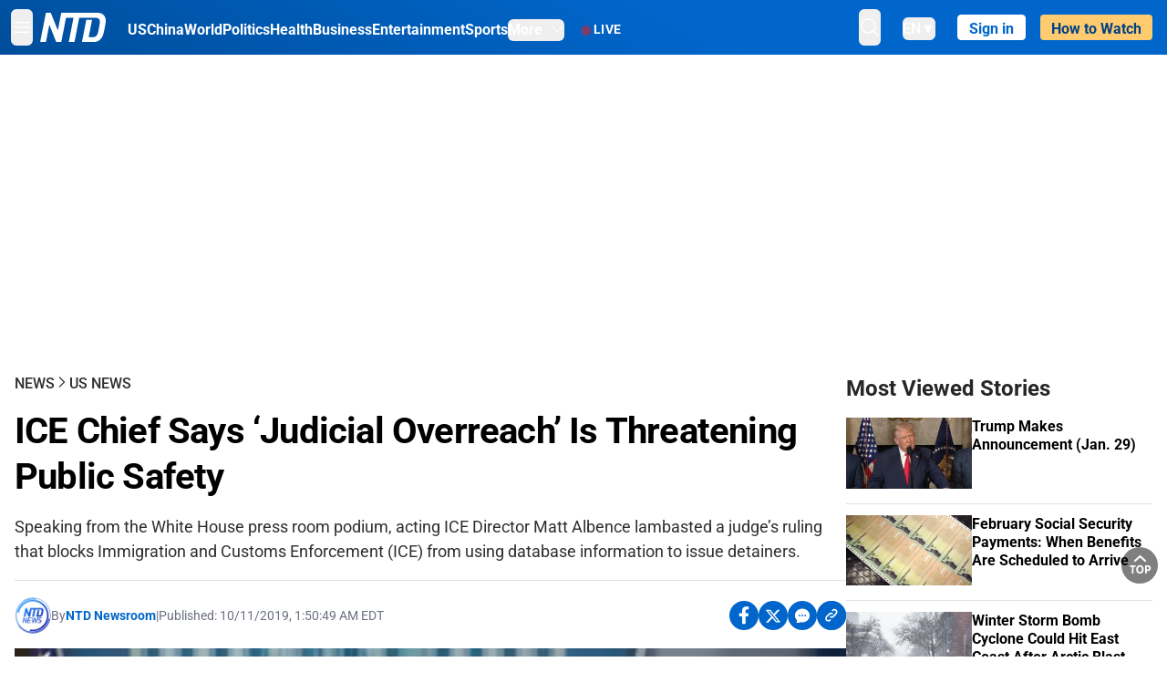

--- FILE ---
content_type: text/html; charset=utf-8
request_url: https://www.ntd.com/ice-chief-says-judicial-overreach-is-threatening-public-safety_391080.html
body_size: 32112
content:
<!DOCTYPE html><html lang="en"><head><meta property="og:site_name" content="NTD"/><meta charSet="UTF-8"/><link rel="icon" type="image/x-icon" href="/favicon.ico" sizes="any"/><link rel="icon" type="image/png" sizes="32x32" href="/images/favicons/ntd-favicon-32x32.png"/><link rel="icon" type="image/png" sizes="16x16" href="/images/favicons/ntd-favicon-16x16.png"/><link rel="apple-touch-icon" href="/images/favicons/ntd-apple-touch-icon-120x120.png"/><link rel="manifest" href="/site.webmanifest"/><meta name="viewport" content="width=device-width,initial-scale=1"/><title>ICE Chief Says ‘Judicial Overreach’ Is Threatening Public Safety | NTD</title><meta name="robots" content="index,follow"/><meta name="description" content="Speaking from the White House press room podium, acting ICE Director Matt Albence lambasted a judge’s ruling that blocks Immigration and Customs Enforcement (ICE)..."/><meta name="twitter:card" content="summary_large_image"/><meta name="twitter:site" content="@NTDNews"/><meta property="og:title" content="ICE Chief Says ‘Judicial Overreach’ Is Threatening Public Safety"/><meta property="og:description" content="Speaking from the White House press room podium, acting ICE Director Matt Albence lambasted a judge’s ruling that blocks Immigration and Customs Enforcement (ICE)..."/><meta property="og:url" content="https://www.ntd.com/ice-chief-says-judicial-overreach-is-threatening-public-safety_391080.html"/><meta property="og:type" content="video"/><meta property="og:image" content="https://i.ntd.com/assets/uploads/2019/10/Matt-Albence-900x506.jpg"/><meta property="og:image:alt" content="Acting ICE director Matt Albence (R) and Tarrant County, Texas, Sheriff Bill Waybourn at a media briefing at the White House in Washington, on Oct. 10, 2019. (Charlotte Cuthbertson/The Epoch Times)"/><meta property="og:image:secure_url" content="https://i.ntd.com/assets/uploads/2019/10/Matt-Albence-900x506.jpg"/><meta property="og:locale" content="en"/><link rel="canonical" href="https://www.ntd.com/ice-chief-says-judicial-overreach-is-threatening-public-safety_391080.html"/><meta property="build-version" content="3.5.0"/><meta property="keywords" content="ICE"/><script type="application/ld+json">{"@context":"https://schema.org","@type":"VideoObject","name":"ICE Chief Says ‘Judicial Overreach’ Is Threatening Public Safety","description":"Speaking from the White House press room podium, acting ICE Director Matt Albence lambasted a judge’s ruling that blocks Immigration and Customs Enforcement (ICE) from using database information to issue detainers.","contentUrl":"https://vod.brightchat.com/embed/bdab1582-dc65-422b-9eed-46ee6aacd5cf","uploadDate":"2019-10-11T05:50:49.000Z","thumbnailUrl":["https://i.ntd.com/assets/uploads/2019/10/Matt-Albence-900x506.jpg"]}</script><script type="application/ld+json">{"@context":"https://schema.org","@type":"BreadcrumbList","itemListElement":[{"@type":"ListItem","position":1,"item":{"@id":"https://www.ntd.com","name":"Home"}},{"@type":"ListItem","position":2,"item":{"@id":"https://www.ntd.com/news","name":"News"}},{"@type":"ListItem","position":3,"item":{"@id":"https://www.ntd.com/us","name":"US News"}}]}</script><meta name="next-head-count" content="26"/><link rel="stylesheet" href="https://subs.epochbase.com/lib/template.css"/><link rel="preconnect" href="https://fonts.googleapis.com"/><link rel="preconnect" href="https://fonts.gstatic.com" crossorigin="anonymous"/><link rel="stylesheet" data-href="https://fonts.googleapis.com/css2?family=Noto+Serif:wght@100..900&amp;display=swap"/><script type="text/javascript">if(/com.ntd./i.test(navigator.userAgent)){window.isApp=true;}</script><link rel="preconnect" href="https://fonts.gstatic.com" crossorigin /><link rel="preload" href="/_next/static/media/d27c3c4c48653461-s.p.woff2" as="font" type="font/woff2" crossorigin="anonymous" data-next-font="size-adjust"/><link rel="preload" href="/_next/static/media/2329f82f48d3e252-s.p.woff2" as="font" type="font/woff2" crossorigin="anonymous" data-next-font="size-adjust"/><link rel="preload" href="/_next/static/media/4046ec9b7a3cd7ce-s.p.woff2" as="font" type="font/woff2" crossorigin="anonymous" data-next-font="size-adjust"/><link rel="preload" href="/_next/static/media/677590baa4ca2e13-s.p.woff2" as="font" type="font/woff2" crossorigin="anonymous" data-next-font="size-adjust"/><link rel="preload" href="/_next/static/media/48ee0eb829fd67dc-s.p.woff2" as="font" type="font/woff2" crossorigin="anonymous" data-next-font="size-adjust"/><link rel="preload" href="/_next/static/media/bd4e47cdb1b92e8e-s.p.woff2" as="font" type="font/woff2" crossorigin="anonymous" data-next-font="size-adjust"/><link rel="preload" href="/_next/static/media/dedba05d74695149-s.p.woff2" as="font" type="font/woff2" crossorigin="anonymous" data-next-font="size-adjust"/><link rel="preload" href="/_next/static/media/aacbf89b63ff3595-s.p.woff2" as="font" type="font/woff2" crossorigin="anonymous" data-next-font="size-adjust"/><link rel="preload" href="/_next/static/media/d0b56fc3015f351f-s.p.woff2" as="font" type="font/woff2" crossorigin="anonymous" data-next-font="size-adjust"/><link rel="preload" href="/_next/static/css/fb4f27a6ff397d90.css" as="style"/><link rel="stylesheet" href="/_next/static/css/fb4f27a6ff397d90.css" data-n-g=""/><link rel="preload" href="/_next/static/css/f09d717aa85bdceb.css" as="style"/><link rel="stylesheet" href="/_next/static/css/f09d717aa85bdceb.css" data-n-p=""/><link rel="preload" href="/_next/static/css/5a5c8557a6fe8041.css" as="style"/><link rel="stylesheet" href="/_next/static/css/5a5c8557a6fe8041.css"/><noscript data-n-css=""></noscript><script defer="" nomodule="" src="/_next/static/chunks/polyfills-42372ed130431b0a.js"></script><script defer="" src="/_next/static/chunks/1033-542a31019ab750d4.js"></script><script defer="" src="/_next/static/chunks/7742-3706c8acab8bc7d3.js"></script><script defer="" src="/_next/static/chunks/5535.3cb1d9be360250dc.js"></script><script defer="" src="/_next/static/chunks/2901-7863ab772e459b67.js"></script><script defer="" src="/_next/static/chunks/5458.805473cf745e0c93.js"></script><script defer="" src="/_next/static/chunks/7912.b5038670c48b053e.js"></script><script src="/_next/static/chunks/webpack-1ffcbe8bf59ac1db.js" defer=""></script><script src="/_next/static/chunks/framework-945b357d4a851f4b.js" defer=""></script><script src="/_next/static/chunks/main-e15b98b38f8b9694.js" defer=""></script><script src="/_next/static/chunks/pages/_app-80e93ffcb239c53c.js" defer=""></script><script src="/_next/static/chunks/6492-a996f978e6c43eb4.js" defer=""></script><script src="/_next/static/chunks/5356-77ab64184dd0c10c.js" defer=""></script><script src="/_next/static/chunks/1618-0b10327cd71e6afb.js" defer=""></script><script src="/_next/static/chunks/2407-75e4824211c75cd2.js" defer=""></script><script src="/_next/static/chunks/pages/%5Burl%5D-49ad1feaf1951106.js" defer=""></script><script src="/_next/static/792cbc76e4bf7a1ed11bd085fcad1d860da5ecc1/_buildManifest.js" defer=""></script><script src="/_next/static/792cbc76e4bf7a1ed11bd085fcad1d860da5ecc1/_ssgManifest.js" defer=""></script><style data-href="https://fonts.googleapis.com/css2?family=Noto+Serif:wght@100..900&display=swap">@font-face{font-family:'Noto Serif';font-style:normal;font-weight:100;font-stretch:normal;font-display:swap;src:url(https://fonts.gstatic.com/l/font?kit=ga6iaw1J5X9T9RW6j9bNVls-hfgvz8JcMofYTa32J4wsL2JAlAhZqFGjww&skey=ff3f102bd67fc93c&v=v33) format('woff')}@font-face{font-family:'Noto Serif';font-style:normal;font-weight:200;font-stretch:normal;font-display:swap;src:url(https://fonts.gstatic.com/l/font?kit=ga6iaw1J5X9T9RW6j9bNVls-hfgvz8JcMofYTa32J4wsL2JAlAhZKFCjww&skey=ff3f102bd67fc93c&v=v33) format('woff')}@font-face{font-family:'Noto Serif';font-style:normal;font-weight:300;font-stretch:normal;font-display:swap;src:url(https://fonts.gstatic.com/l/font?kit=ga6iaw1J5X9T9RW6j9bNVls-hfgvz8JcMofYTa32J4wsL2JAlAhZ9lCjww&skey=ff3f102bd67fc93c&v=v33) format('woff')}@font-face{font-family:'Noto Serif';font-style:normal;font-weight:400;font-stretch:normal;font-display:swap;src:url(https://fonts.gstatic.com/l/font?kit=ga6iaw1J5X9T9RW6j9bNVls-hfgvz8JcMofYTa32J4wsL2JAlAhZqFCjww&skey=ff3f102bd67fc93c&v=v33) format('woff')}@font-face{font-family:'Noto Serif';font-style:normal;font-weight:500;font-stretch:normal;font-display:swap;src:url(https://fonts.gstatic.com/l/font?kit=ga6iaw1J5X9T9RW6j9bNVls-hfgvz8JcMofYTa32J4wsL2JAlAhZmlCjww&skey=ff3f102bd67fc93c&v=v33) format('woff')}@font-face{font-family:'Noto Serif';font-style:normal;font-weight:600;font-stretch:normal;font-display:swap;src:url(https://fonts.gstatic.com/l/font?kit=ga6iaw1J5X9T9RW6j9bNVls-hfgvz8JcMofYTa32J4wsL2JAlAhZdlejww&skey=ff3f102bd67fc93c&v=v33) format('woff')}@font-face{font-family:'Noto Serif';font-style:normal;font-weight:700;font-stretch:normal;font-display:swap;src:url(https://fonts.gstatic.com/l/font?kit=ga6iaw1J5X9T9RW6j9bNVls-hfgvz8JcMofYTa32J4wsL2JAlAhZT1ejww&skey=ff3f102bd67fc93c&v=v33) format('woff')}@font-face{font-family:'Noto Serif';font-style:normal;font-weight:800;font-stretch:normal;font-display:swap;src:url(https://fonts.gstatic.com/l/font?kit=ga6iaw1J5X9T9RW6j9bNVls-hfgvz8JcMofYTa32J4wsL2JAlAhZKFejww&skey=ff3f102bd67fc93c&v=v33) format('woff')}@font-face{font-family:'Noto Serif';font-style:normal;font-weight:900;font-stretch:normal;font-display:swap;src:url(https://fonts.gstatic.com/l/font?kit=ga6iaw1J5X9T9RW6j9bNVls-hfgvz8JcMofYTa32J4wsL2JAlAhZAVejww&skey=ff3f102bd67fc93c&v=v33) format('woff')}@font-face{font-family:'Noto Serif';font-style:normal;font-weight:100 900;font-stretch:100%;font-display:swap;src:url(https://fonts.gstatic.com/s/notoserif/v33/ga6daw1J5X9T9RW6j9bNVls-hfgvz8JcMofYTYf3D33WsNFHuQk.woff2) format('woff2');unicode-range:U+0460-052F,U+1C80-1C8A,U+20B4,U+2DE0-2DFF,U+A640-A69F,U+FE2E-FE2F}@font-face{font-family:'Noto Serif';font-style:normal;font-weight:100 900;font-stretch:100%;font-display:swap;src:url(https://fonts.gstatic.com/s/notoserif/v33/ga6daw1J5X9T9RW6j9bNVls-hfgvz8JcMofYTYf-D33WsNFHuQk.woff2) format('woff2');unicode-range:U+0301,U+0400-045F,U+0490-0491,U+04B0-04B1,U+2116}@font-face{font-family:'Noto Serif';font-style:normal;font-weight:100 900;font-stretch:100%;font-display:swap;src:url(https://fonts.gstatic.com/s/notoserif/v33/ga6daw1J5X9T9RW6j9bNVls-hfgvz8JcMofYTYf2D33WsNFHuQk.woff2) format('woff2');unicode-range:U+1F00-1FFF}@font-face{font-family:'Noto Serif';font-style:normal;font-weight:100 900;font-stretch:100%;font-display:swap;src:url(https://fonts.gstatic.com/s/notoserif/v33/ga6daw1J5X9T9RW6j9bNVls-hfgvz8JcMofYTYf5D33WsNFHuQk.woff2) format('woff2');unicode-range:U+0370-0377,U+037A-037F,U+0384-038A,U+038C,U+038E-03A1,U+03A3-03FF}@font-face{font-family:'Noto Serif';font-style:normal;font-weight:100 900;font-stretch:100%;font-display:swap;src:url(https://fonts.gstatic.com/s/notoserif/v33/ga6daw1J5X9T9RW6j9bNVls-hfgvz8JcMofYTYeGD33WsNFHuQk.woff2) format('woff2');unicode-range:U+0302-0303,U+0305,U+0307-0308,U+0310,U+0312,U+0315,U+031A,U+0326-0327,U+032C,U+032F-0330,U+0332-0333,U+0338,U+033A,U+0346,U+034D,U+0391-03A1,U+03A3-03A9,U+03B1-03C9,U+03D1,U+03D5-03D6,U+03F0-03F1,U+03F4-03F5,U+2016-2017,U+2034-2038,U+203C,U+2040,U+2043,U+2047,U+2050,U+2057,U+205F,U+2070-2071,U+2074-208E,U+2090-209C,U+20D0-20DC,U+20E1,U+20E5-20EF,U+2100-2112,U+2114-2115,U+2117-2121,U+2123-214F,U+2190,U+2192,U+2194-21AE,U+21B0-21E5,U+21F1-21F2,U+21F4-2211,U+2213-2214,U+2216-22FF,U+2308-230B,U+2310,U+2319,U+231C-2321,U+2336-237A,U+237C,U+2395,U+239B-23B7,U+23D0,U+23DC-23E1,U+2474-2475,U+25AF,U+25B3,U+25B7,U+25BD,U+25C1,U+25CA,U+25CC,U+25FB,U+266D-266F,U+27C0-27FF,U+2900-2AFF,U+2B0E-2B11,U+2B30-2B4C,U+2BFE,U+3030,U+FF5B,U+FF5D,U+1D400-1D7FF,U+1EE00-1EEFF}@font-face{font-family:'Noto Serif';font-style:normal;font-weight:100 900;font-stretch:100%;font-display:swap;src:url(https://fonts.gstatic.com/s/notoserif/v33/ga6daw1J5X9T9RW6j9bNVls-hfgvz8JcMofYTYf1D33WsNFHuQk.woff2) format('woff2');unicode-range:U+0102-0103,U+0110-0111,U+0128-0129,U+0168-0169,U+01A0-01A1,U+01AF-01B0,U+0300-0301,U+0303-0304,U+0308-0309,U+0323,U+0329,U+1EA0-1EF9,U+20AB}@font-face{font-family:'Noto Serif';font-style:normal;font-weight:100 900;font-stretch:100%;font-display:swap;src:url(https://fonts.gstatic.com/s/notoserif/v33/ga6daw1J5X9T9RW6j9bNVls-hfgvz8JcMofYTYf0D33WsNFHuQk.woff2) format('woff2');unicode-range:U+0100-02BA,U+02BD-02C5,U+02C7-02CC,U+02CE-02D7,U+02DD-02FF,U+0304,U+0308,U+0329,U+1D00-1DBF,U+1E00-1E9F,U+1EF2-1EFF,U+2020,U+20A0-20AB,U+20AD-20C0,U+2113,U+2C60-2C7F,U+A720-A7FF}@font-face{font-family:'Noto Serif';font-style:normal;font-weight:100 900;font-stretch:100%;font-display:swap;src:url(https://fonts.gstatic.com/s/notoserif/v33/ga6daw1J5X9T9RW6j9bNVls-hfgvz8JcMofYTYf6D33WsNFH.woff2) format('woff2');unicode-range:U+0000-00FF,U+0131,U+0152-0153,U+02BB-02BC,U+02C6,U+02DA,U+02DC,U+0304,U+0308,U+0329,U+2000-206F,U+20AC,U+2122,U+2191,U+2193,U+2212,U+2215,U+FEFF,U+FFFD}</style></head><body><noscript><iframe src="https://www.googletagmanager.com/ns.html?id=GTM-K52XVPF" height="0" width="0" style="display:none;visibility:hidden"></iframe></noscript><div id="__next"><div lang="en"><div class="__variable_8c00a5 font-sans" id="headlessui-portal-root"><div class="relative z-10 bg-white dark:bg-black"><div style="background:linear-gradient(208deg, #0066CB 41.12%, #004181 131.51%)" class="Header_header__ds50R sticky top-0 z-[1200]"><div class="mx-auto flex h-[60px] max-w-[1300px] items-center justify-between gap-4 px-4 py-2 md:justify-between 2xl:px-0"><div class="flex items-center"><div class="" data-headlessui-state=""><div class="flex flex-none items-center sm:space-x-1"><button type="button" class="-ml-1 mr-2 inline-flex items-center justify-center rounded-md py-2 text-white focus:outline-none sm:mr-0" id="headlessui-popover-button-:R2mt6:" aria-expanded="false" data-headlessui-state=""><span class="sr-only">Open menu</span><svg xmlns="http://www.w3.org/2000/svg" fill="none" viewBox="0 0 24 24" stroke-width="1.5" stroke="currentColor" aria-hidden="true" class="size-6"><path stroke-linecap="round" stroke-linejoin="round" d="M3.75 6.75h16.5M3.75 12h16.5m-16.5 5.25h16.5"></path></svg></button></div></div><a class="contents" href="/"><span class="sr-only">NTD Television</span><img class="mr-4 w-[58px] sm:ml-2 sm:mr-6 sm:w-[72px]" src="https://i.ntd.com/assets/themes/ntd/images/NTDLogo.svg" alt="NTD Television" width="300" height="132" title="NTD Television"/></a><div class="hidden w-auto xl:block"><div class="mt-1 flex items-center justify-between gap-x-5"><a href="/us" class="flex-shrink-0"><span class="w-full text-base font-bold text-white">US</span></a><a href="/china" class="flex-shrink-0"><span class="w-full text-base font-bold text-white">China</span></a><a href="/world" class="flex-shrink-0"><span class="w-full text-base font-bold text-white">World</span></a><a href="/politics" class="flex-shrink-0"><span class="w-full text-base font-bold text-white">Politics</span></a><a href="/health-news" class="flex-shrink-0"><span class="w-full text-base font-bold text-white">Health</span></a><a href="/business" class="flex-shrink-0"><span class="w-full text-base font-bold text-white">Business</span></a><a href="/entertainment" class="flex-shrink-0"><span class="w-full text-base font-bold text-white">Entertainment</span></a><a href="/sports" class="flex-shrink-0"><span class="w-full text-base font-bold text-white">Sports</span></a><nav class="space-x-10"><div class="relative" data-headlessui-state=""><button type="button" class="group inline-flex items-center rounded-md text-base font-bold text-white focus:outline-none" id="headlessui-popover-button-:R16mt6:" aria-expanded="false" data-headlessui-state=""><span class="min-w-fit">More</span><svg xmlns="http://www.w3.org/2000/svg" viewBox="0 0 24 24" fill="currentColor" aria-hidden="true" class="mb-0.5 ml-2 w-4 fill-white"><path fill-rule="evenodd" d="M12.53 16.28a.75.75 0 01-1.06 0l-7.5-7.5a.75.75 0 011.06-1.06L12 14.69l6.97-6.97a.75.75 0 111.06 1.06l-7.5 7.5z" clip-rule="evenodd"></path></svg></button></div></nav></div></div><a class="mt-1 hidden flex-shrink-0 items-center gap-1 px-4 xl:flex" href="/live"><span class="animate-pulse text-[26px] leading-3 text-[#EC1D19]">●</span><span class="text-sm font-semibold tracking-wide text-white">LIVE</span></a></div><div class="flex items-center"><div data-headlessui-state=""><button type="button" class="mr-6 hidden items-center justify-center rounded-md py-2 text-white focus:outline-none sm:inline-flex" id="headlessui-popover-button-:R36t6:" aria-expanded="false" data-headlessui-state=""><span class="sr-only">search</span><svg xmlns="http://www.w3.org/2000/svg" fill="none" viewBox="0 0 24 24" stroke-width="1.5" stroke="currentColor" aria-hidden="true" class="size-6 stroke-white"><path stroke-linecap="round" stroke-linejoin="round" d="M21 21l-5.197-5.197m0 0A7.5 7.5 0 105.196 5.196a7.5 7.5 0 0010.607 10.607z"></path></svg></button></div><nav class="hidden space-x-10 sm:flex"><div class="relative" data-headlessui-state=""><button type="button" class="group mr-6 mt-1 inline-flex items-center rounded-md text-[16px] font-medium text-white focus:outline-none focus:ring-0" id="headlessui-popover-button-:R56t6:" aria-expanded="false" data-headlessui-state=""><span class="min-w-fit">EN</span><span>▼</span></button></div></nav><div id="login_wrapper" class=""></div><a class="pb-0.25 ml-2 h-7 flex-shrink-0 rounded bg-[#FFCB71] px-2 pt-1 !text-[#004181] md:ml-4 md:px-3" href="/watch"><div class="text-base font-semibold">How to Watch</div></a></div></div></div><!--$--><div class="m-auto items-center justify-center overflow-hidden print:hidden hidden md:flex" style="min-height:314px"><div id="article_top_ads"></div></div><!--/$--><div class="post theme"><main class="main mx-auto max-w-[1300px] gap-11 px-4 xl:flex 2xl:px-0"><div class="w-full flex-1 pt-6 lg:px-0 lg:pt-9 xl:w-[920px]"><article class="bg-white"><header><div data-label="post-default-breadcrumbs" class="theme-app-hidden scroll flex items-center gap-2 whitespace-nowrap uppercase text-sm text-[#2f2f2f] font-medium leading-tight lg:text-base lg:leading-snug mb-4"><a class="" href="/news">News</a><svg xmlns="http://www.w3.org/2000/svg" fill="none" viewBox="0 0 24 24" stroke-width="2" stroke="currentColor" aria-hidden="true" width="16" class="-mt-[5px] shrink-0 text-[#2f2f2f]"><path stroke-linecap="round" stroke-linejoin="round" d="M8.25 4.5l7.5 7.5-7.5 7.5"></path></svg><a class="" href="/us">US News</a></div><h1 class="mb-4 max-w-4xl text-[26px] font-bold leading-[120%] tracking-[-0.52px] lg:text-[40px] lg:leading-tight lg:tracking-[-0.8px]">ICE Chief Says ‘Judicial Overreach’ Is Threatening Public Safety</h1><div class="text-lg border-b pb-[18px] leading-[125%] text-[#2F2F2F] max-lg:text-sm max-lg:font-medium lg:leading-[150%]">Speaking from the White House press room podium, acting ICE Director Matt Albence lambasted a judge’s ruling that blocks Immigration and Customs Enforcement (ICE) from using database information to issue detainers.</div><div class="flex flex-col flex-wrap gap-1.5 text-sm text-[#6B7280] md:flex-row md:items-center mb-4 mt-[18px]"><div class="flex items-center gap-2 text-sm"><a href="/author/ntd-newsroom"><img alt="NTD Newsroom" title="NTD Newsroom" loading="lazy" width="40" height="40" decoding="async" data-nimg="1" class="flex rounded-full" style="color:transparent" src="https://i.ntd.com/assets/uploads/2024/05/id996033-NTD-News-logo-square.png"/></a><div class="flex flex-col"><div class="item-center flex gap-2">By<div class="font-bold text-[#0066CB]"><a class="no-underline hover:underline" href="/author/ntd-newsroom">NTD Newsroom</a></div></div><div class="item-center flex flex-col flex-wrap divide-gray-200 text-gray-800 xs:flex-row xs:gap-3 xs:divide-x"></div></div></div><div class="hidden md:block">|</div><span>Published:<!-- --> <!-- -->10/11/2019, 1:50:49 AM EDT</span><div class="hidden flex-1 md:block"></div><!--$--><div class="flex gap-2 items-center"><button data-tip="Share on Facebook" class="bg-[#0066CB] rounded-full size-8 justify-center items-center flex just text-white" type="button"><svg viewBox="0 0 11 17" fill="none" xmlns="http://www.w3.org/2000/svg" class="size-5"><g clip-path="url(#facebook_svg__a)"><path d="m9.343 9.393.457-2.99H6.944v-1.94c0-.818.4-1.615 1.678-1.615H9.92V.303S8.742.1 7.616.1c-2.352 0-3.89 1.431-3.89 4.024v2.278H1.113v2.99h2.615v7.227h3.217V9.393h2.4Z" fill="currentColor"></path></g><defs><clipPath id="facebook_svg__a"><path fill="currentColor" transform="translate(.377 .1)" d="M0 0h10.279v16.519H0z"></path></clipPath></defs></svg></button><button data-tip="Share on Twitter" class="bg-[#0066CB] rounded-full size-8 justify-center items-center flex just text-white" type="button"><svg width="18" height="15" fill="none" xmlns="http://www.w3.org/2000/svg" class=""><path fill-rule="evenodd" clip-rule="evenodd" d="M5.925.695H.684L6.898 8.29l-5.817 6.37H3.77l4.4-4.818 3.906 4.774h5.242L10.922 6.8l.01.014L16.44.784h-2.687l-4.09 4.478L5.925.695Zm-2.348 1.33h1.632l9.215 11.26h-1.632L3.577 2.025Z" fill="#fff"></path></svg></button><button class="bg-[#0066CB] rounded-full size-8 justify-center items-center flex just text-white" type="button" data-tip="Copy link"><svg xmlns="http://www.w3.org/2000/svg" viewBox="0 0 24 24" fill="currentColor" aria-hidden="true" class="size-5"><path fill-rule="evenodd" d="M4.804 21.644A6.707 6.707 0 006 21.75a6.721 6.721 0 003.583-1.029c.774.182 1.584.279 2.417.279 5.322 0 9.75-3.97 9.75-9 0-5.03-4.428-9-9.75-9s-9.75 3.97-9.75 9c0 2.409 1.025 4.587 2.674 6.192.232.226.277.428.254.543a3.73 3.73 0 01-.814 1.686.75.75 0 00.44 1.223zM8.25 10.875a1.125 1.125 0 100 2.25 1.125 1.125 0 000-2.25zM10.875 12a1.125 1.125 0 112.25 0 1.125 1.125 0 01-2.25 0zm4.875-1.125a1.125 1.125 0 100 2.25 1.125 1.125 0 000-2.25z" clip-rule="evenodd"></path></svg></button><div class="flex cursor-pointer items-center gap-1" id="share_now"><button class="bg-[#0066CB] rounded-full size-8 justify-center items-center flex just text-white" type="button" data-tip="Share"><svg xmlns="http://www.w3.org/2000/svg" width="32" height="32" fill="none"><circle cx="16" cy="16" r="16" fill="#0066CB"></circle><path d="M18.988 8.727c-.303.017-.605.052-.89.158-.454.175-.89.438-1.26.825a.86.86 0 0 0-.262.276.906.906 0 0 0 .118 1.085.835.835 0 0 0 .316.208.806.806 0 0 0 .722-.084.86.86 0 0 0 .265-.274c.185-.193.403-.299.638-.386.587-.211 1.31-.123 1.78.386.654.684.654 1.825 0 2.528l-2.519 2.633c-.739.772-1.343.842-1.78.825-.436-.018-.688-.228-.688-.228a.827.827 0 0 0-.645-.084.837.837 0 0 0-.296.155.878.878 0 0 0-.217.262.917.917 0 0 0 .319 1.211s.57.387 1.41.44c.84.052 2.015-.282 3.039-1.37l2.518-2.633c1.31-1.37 1.31-3.581 0-4.933a3.225 3.225 0 0 0-1.628-.93c-.303-.07-.638-.07-.94-.053v-.017Zm-3.358 4.055c-.84-.036-1.998.263-2.989 1.316l-2.518 2.633c-1.31 1.37-1.31 3.581 0 4.933.94.983 2.283 1.264 3.458.825.454-.175.89-.439 1.26-.825a.86.86 0 0 0 .262-.277.905.905 0 0 0-.118-1.085.836.836 0 0 0-.316-.207.804.804 0 0 0-.722.083.86.86 0 0 0-.265.275c-.185.193-.403.298-.638.386-.588.21-1.31.123-1.78-.386-.654-.685-.654-1.826 0-2.528l2.519-2.633c.671-.702 1.259-.79 1.73-.773.47.018.788.158.788.158a.82.82 0 0 0 .697.152.825.825 0 0 0 .328-.165.87.87 0 0 0 .23-.296.91.91 0 0 0-.197-1.052.828.828 0 0 0-.32-.183s-.57-.351-1.41-.386v.035Z" fill="#fff"></path></svg></button><div></div></div></div><!--/$--></div></header><div class="relative flex bg-black w-full max-sm:!max-w-full mx-auto z-0" style="max-width:calc(100vh * 1280/720 - 80px);aspect-ratio:1280/720"><div class="aspect-video max-w-full bg-gray-100"></div></div><div data-post-content="true" class="post_content" id="post_content" data-testid="post_content"><p>WASHINGTON—Speaking from the White House press room podium, acting ICE Director Matt Albence lambasted a judge’s ruling that blocks Immigration and Customs Enforcement (ICE) from using database information to issue detainers.</p><p>A detainer is a request to a local jail to hold an inmate for up to 48 hours longer in order for ICE to take custody. ICE issues detainers based on probable cause to believe that an individual is a removable alien, Albence said.</p><p>“Probable cause is the same legal standard that other law enforcement agencies must meet in order to make an arrest,” he said on Oct. 10.</p><p>California District Judge André Birotte Jr. issued the ruling on Sept. 27, on the premise that relying on database information alone can be unreliable and has sometimes led to the wrongful detention of American citizens.</p><p>“The result is a potential misclassification of thousands and thousands of people, potentially even millions, given the various requirements for derivation of citizenship, their dynamism, and the failure of immigration officials to adequately or properly track those changes in status,” the judge’s ruling states.</p><p>“The result, of course, is that many U.S. citizens become exposed to possible false arrest when ICE relies solely on deficient databases.”</p><p>The ACLU, which represented the plaintiffs, celebrated the decision, saying it was a landmark ruling.</p><p>"This decision is a major indictment of ICE's dragnet deportation program, which for more than a decade has subjected citizens and non-citizens to needless unconstitutional arrests at the mere click of a button," Jennie Pasquarella, senior staff attorney and director of immigrants' rights for the ACLU SoCal, said in a statement on Sept. 28.</p><p>Data provided to the court by ICE shows that almost 13,000 detainers were issued from May 2015 through February 2016. Of the 13,000 detainers, 42 were subsequently lifted because the individual was found to be a U.S. citizen. A further 729 were lifted because the person was not subject to removal.</p><p>“Many times, individuals that we come across that are United States citizens don’t even know that they are, because the laws around citizenship are so complicated,” Albence said.</p><p>“The reality is we live in an electronic age where information is increasingly digitized, and evidence used to support a finding of probable cause will likely stem from databases.”</p><p>Albence said the decision, “issued by a single judge in Los Angeles, will impact at least 43 states, threatening communities far beyond the one in which this judge sits.”</p><p>“This decision will threaten public safety, as it will lead to the release of criminal aliens back onto the street—criminals that we won’t find before they hurt, or worse, more innocent victims—victims that could have been spared their pain and suffering if only ICE had been allowed to do its job.”</p><div class="shortcode mx-auto"><div class="lazyload-wrapper  clear-both"><div class="lazyload-placeholder"></div></div></div><p>Albence said ICE usually finds out about an illegal alien when they’re booked into a local jail and their fingerprints are run and data recorded.</p><p>“They bounce off the FBI’s databases and they bounce off our databases,” he said.</p><p>ICE made about 140,000 illegal alien arrests in fiscal 2018; 75 percent of which came from ICE working with jails and prisons. The other 25 percent were made by ICE’s at-large teams in the community.</p><p>Arrests of criminal aliens are down about 15 percent this fiscal year, Albence said, due to the redeployment of agents to assist during the border crisis.</p><p>“As much as I would like to, I cannot stand here today and promise you that dangerous criminal aliens are not being let out of jails to potentially harm others. In fact, it’s quite the opposite,” he said.</p><p>“And court decisions that negate our lawful authorities only compound this risk. To be clear, the principal beneficiaries of the recent court decision limiting ICE’s ability to use its detainer authorities are criminal aliens who have been arrested for criminal offenses by state and local jurisdictions.”</p><p>Albence also took aim at New Jersey’s attorney general, who last week forbade local law enforcement from entering into cooperative agreements with ICE.</p><p>Attorney General Gurbir Grewal issued the directive on Sept. 27, saying 287(g) agreements “undermine public trust without enhancing public safety.”</p><p>The 287(g) program allows ICE to train local jail officers to identify criminal aliens in their custody, under ICE supervision. Two counties in New Jersey—Monmouth and Cape May—currently have a 287(g) agreement with ICE.</p><p>Under the program, in May, Monmouth County officers were able to identify and place an immigration hold on a Mexican national who was charged with enticing a child, sexual assault on a child under 13, lewdness, and endangering sexual conduct with a child, according to ICE.</p><p>“I don’t understand how an attorney general, the chief law enforcement officer of the state, tells other law enforcement officers under his command to ignore the law,” Albence said. “He surely did nothing but put the citizens of New Jersey at greater risk.”</p><div class="my-5"><em>From <a href="https://www.theepochtimes.com/ice-chief-says-judicial-overreach-is-threatening-public-safety_3113138.html" target="_blank" class="article-hover-class">The Epoch Times</a></em></div></div><!--$--><div class="m-auto items-center justify-center overflow-hidden print:hidden hidden md:flex" style="min-height:314px;padding:32px 8px 32px 8px"><div id="article_below_ads"></div></div><!--/$--><!--$--><div class="m-auto flex items-center justify-center overflow-hidden print:hidden md:hidden" style="min-height:314px;padding:32px 8px 32px 8px"><div id="below_article_mobile_ads"></div></div><!--/$--><section class="not-format" id="article-comment"><div class="space-y-3 lg:mt-8"><div><iframe src="" width="100%" height="100%"></iframe></div></div></section></article><aside aria-label="Recommendations" class="bg-white py-8 dark:bg-gray-900"><!--$--><h2 class="mb-3 text-2xl font-bold dark:text-white">Recommendations</h2><div class="grid gap-6 md:grid-cols-3"><article class="flex flex-col"><a class="" data-thumbnail="true" target="" href="/senate-passes-funding-deal_1123000.html" data-testid="post-thumbnail"><img alt="Senate Passes Funding Deal as Brief Partial Shutdown Poised to Take Effect" loading="lazy" width="600" height="400" decoding="async" data-nimg="1" class="w-full overflow-hidden bg-gray-100 object-cover aspect-video" style="color:transparent" src="https://i.ntd.com/assets/uploads/2026/01/id1123001-01282026-DSC07467-US-Capitol-snowKO.jpg-900x506.webp"/></a><a data-title="true" target="" href="/senate-passes-funding-deal_1123000.html"><h3 class="text-heading mt-2.5 text-base font-semibold">Senate Passes Funding Deal as Brief Partial Shutdown Poised to Take Effect</h3></a></article><article class="flex flex-col"><a class="" data-thumbnail="true" target="" href="/fbi-director-says-50-alleged-latin-kings-gang-members-arrested-in-nationwide-operation_1122955.html" data-testid="post-thumbnail"><img alt="FBI Director Says 50 Alleged Latin Kings Gang Members Arrested in Nationwide Operation" loading="lazy" width="600" height="400" decoding="async" data-nimg="1" class="w-full overflow-hidden bg-gray-100 object-cover aspect-video" style="color:transparent" src="https://i.ntd.com/assets/uploads/2026/01/id1122956-GettyImages-2249305067-AV.jpg-900x506.webp"/></a><a data-title="true" target="" href="/fbi-director-says-50-alleged-latin-kings-gang-members-arrested-in-nationwide-operation_1122955.html"><h3 class="text-heading mt-2.5 text-base font-semibold">FBI Director Says 50 Alleged Latin Kings Gang Members Arrested in Nationwide Operation</h3></a></article><article class="flex flex-col"><a class="" data-thumbnail="true" target="" href="/trump-sues-irs-treasury-department-for-10-billion-over-alleged-tax-return-leaks_1122820.html" data-testid="post-thumbnail"><img alt="Trump Sues IRS, Treasury Department for $10 Billion Over Alleged Tax Return Leaks" loading="lazy" width="600" height="400" decoding="async" data-nimg="1" class="w-full overflow-hidden bg-gray-100 object-cover aspect-video" style="color:transparent" src="https://i.ntd.com/assets/uploads/2025/12/id1115782-1.download.jpg-900x506.webp"/></a><a data-title="true" target="" href="/trump-sues-irs-treasury-department-for-10-billion-over-alleged-tax-return-leaks_1122820.html"><h3 class="text-heading mt-2.5 text-base font-semibold">Trump Sues IRS, Treasury Department for $10 Billion Over Alleged Tax Return Leaks</h3></a></article><article class="flex flex-col"><a class="" data-thumbnail="true" target="" href="/minnesota-agreed-to-greater-cooperation-paving-way-for-reduction-of-federal-agents-homan_1122646.html" data-testid="post-thumbnail"><img alt="Minnesota Agreed to Greater Cooperation, Paving Way for Reduction of Federal Agents: Homan" loading="lazy" width="600" height="400" decoding="async" data-nimg="1" class="w-full overflow-hidden bg-gray-100 object-cover aspect-video" style="color:transparent" src="https://i.ntd.com/assets/uploads/2026/01/id1122639-Tom-Homan-2258854575.jpg-900x506.webp"/></a><a data-title="true" target="" href="/minnesota-agreed-to-greater-cooperation-paving-way-for-reduction-of-federal-agents-homan_1122646.html"><h3 class="text-heading mt-2.5 text-base font-semibold">Minnesota Agreed to Greater Cooperation, Paving Way for Reduction of Federal Agents: Homan</h3></a></article><article class="flex flex-col"><a class="" data-thumbnail="true" target="" href="/democrats-unveil-proposal-for-dhs-changes-as-funding-deadline-approaches_1122571.html" data-testid="post-thumbnail"><img alt="Democrats Unveil Proposal for DHS Changes as Funding Deadline Approaches" loading="lazy" width="600" height="400" decoding="async" data-nimg="1" class="w-full overflow-hidden bg-gray-100 object-cover aspect-video" style="color:transparent" src="https://i.ntd.com/assets/uploads/2026/01/id1122572-01222026-DSC05779-US-CAPITOL.jpg-900x506.webp"/></a><a data-title="true" target="" href="/democrats-unveil-proposal-for-dhs-changes-as-funding-deadline-approaches_1122571.html"><h3 class="text-heading mt-2.5 text-base font-semibold">Democrats Unveil Proposal for DHS Changes as Funding Deadline Approaches</h3></a></article><article class="flex flex-col"><a class="" data-thumbnail="true" target="" href="/fbi-executes-search-warrant-at-fulton-county-elections-office_1122461.html" data-testid="post-thumbnail"><img alt="FBI Executes Search Warrant at Fulton County Elections Office" loading="lazy" width="600" height="400" decoding="async" data-nimg="1" class="w-full overflow-hidden bg-gray-100 object-cover aspect-video" style="color:transparent" src="https://i.ntd.com/assets/uploads/2026/01/id1122501-Georgia-Elections-Investigation-AP26028692960594.jpg-900x506.webp"/></a><a data-title="true" target="" href="/fbi-executes-search-warrant-at-fulton-county-elections-office_1122461.html"><h3 class="text-heading mt-2.5 text-base font-semibold">FBI Executes Search Warrant at Fulton County Elections Office</h3></a></article><article class="flex flex-col"><a class="" data-thumbnail="true" target="" href="/trump-touts-upcoming-launch-of-trump-accounts_1122438.html" data-testid="post-thumbnail"><img alt="Trump Touts Upcoming Launch of Trump Accounts" loading="lazy" width="600" height="400" decoding="async" data-nimg="1" class="w-full overflow-hidden bg-gray-100 object-cover aspect-video" style="color:transparent" src="https://i.ntd.com/assets/uploads/2026/01/id1122439-01282026-DSC06830-Trump.jpg-900x506.webp"/></a><a data-title="true" target="" href="/trump-touts-upcoming-launch-of-trump-accounts_1122438.html"><h3 class="text-heading mt-2.5 text-base font-semibold">Trump Touts Upcoming Launch of Trump Accounts</h3></a></article><article class="flex flex-col"><a class="" data-thumbnail="true" target="" href="/federal-reserve-leaves-interest-rates-unchanged-in-first-policy-decision-of-2026-post_1122447.html" data-testid="post-thumbnail"><img alt="Federal Reserve Leaves Interest Rates Unchanged in First Policy Decision of 2026" loading="lazy" width="600" height="400" decoding="async" data-nimg="1" class="w-full overflow-hidden bg-gray-100 object-cover aspect-video" style="color:transparent" src="https://i.ntd.com/assets/uploads/2026/01/id1122545-Jerome-Powell-GettyImages-2258723784.jpg-900x506.webp"/></a><a data-title="true" target="" href="/federal-reserve-leaves-interest-rates-unchanged-in-first-policy-decision-of-2026-post_1122447.html"><h3 class="text-heading mt-2.5 text-base font-semibold">Federal Reserve Leaves Interest Rates Unchanged in First Policy Decision of 2026</h3></a></article><article class="flex flex-col"><a class="" data-thumbnail="true" target="" href="/patel-fbi-chasing-down-threats-to-federal-agents-amid-minneapolis-protests_1122385.html" data-testid="post-thumbnail"><img alt="Patel: FBI ‘Chasing Down’ Threats to Federal Agents Amid Minneapolis Protests" loading="lazy" width="600" height="400" decoding="async" data-nimg="1" class="w-full overflow-hidden bg-gray-100 object-cover aspect-video" style="color:transparent" src="https://i.ntd.com/assets/uploads/2026/01/id1122144-2026-01-23T171109Z_1_LYNXMPEM0M11P_RTROPTP_4_USA-CANADA-CRIME.jpg-900x506.webp"/></a><a data-title="true" target="" href="/patel-fbi-chasing-down-threats-to-federal-agents-amid-minneapolis-protests_1122385.html"><h3 class="text-heading mt-2.5 text-base font-semibold">Patel: FBI ‘Chasing Down’ Threats to Federal Agents Amid Minneapolis Protests</h3></a></article></div><!--/$--><!--$--><div id="rc-widget-f17013" data-rc-widget="true" data-widget-host="habitat" data-endpoint="//trends.revcontent.com" data-widget-id="283883" class="block" style="margin:20px 0px 0px 0px"></div><!--/$--><!--$--><div id="partnership" class="block"><div id="unit_95162"><a href="https://mixi.media/" rel="nofollow"></a></div></div><!--/$--></aside></div><!--$--><aside role="sidebar" class="xl:w-[336px] post pt-6 lg:pt-9 space-y-14"><!--$--><div class="mb-5 hidden xl:block"><div class="text-2xl font-bold text-heading">Most Viewed Stories</div><div class=""><div class="my-4 flex gap-3"><a href="/live-now-trump-makes-announcement-jan-29_1122669.html"><div class="flex items-start gap-3"><div class="shrink-0 overflow-hidden w-[138px]"><img alt="Trump Makes Announcement (Jan. 29)" loading="lazy" width="600" height="400" decoding="async" data-nimg="1" class="w-full overflow-hidden bg-gray-100 object-cover aspect-video" style="color:transparent" src="https://i.ntd.com/assets/uploads/2026/01/id1122670-trump3.jpg-900x506.webp"/></div><h3 class="text-base line-clamp-2 flex-1 font-semibold leading-tight line-clamp-4">Trump Makes Announcement (Jan. 29)</h3></div></a></div><div class="my-4 flex gap-3 border-t pt-3"><a href="/february-social-security-payments-when-benefits-are-scheduled-to-arrive_1122699.html"><div class="flex items-start gap-3"><div class="shrink-0 overflow-hidden w-[138px]"><img alt="February Social Security Payments: When Benefits Are Scheduled to Arrive" loading="lazy" width="600" height="400" decoding="async" data-nimg="1" class="w-full overflow-hidden bg-gray-100 object-cover aspect-video" style="color:transparent" src="https://i.ntd.com/assets/uploads/2025/12/id1116398-checks-1.jpg-900x506.webp"/></div><h3 class="text-base line-clamp-2 flex-1 font-semibold leading-tight line-clamp-4">February Social Security Payments: When Benefits Are Scheduled to Arrive</h3></div></a></div><div class="my-4 flex gap-3 border-t pt-3"><a href="/winter-storm-bomb-cyclone-could-hit-east-coast-after-arctic-blast_1122481.html"><div class="flex items-start gap-3"><div class="shrink-0 overflow-hidden w-[138px]"><img alt="Winter Storm Bomb Cyclone Could Hit East Coast After Arctic Blast" loading="lazy" width="600" height="400" decoding="async" data-nimg="1" class="w-full overflow-hidden bg-gray-100 object-cover aspect-video" style="color:transparent" src="https://i.ntd.com/assets/uploads/2026/01/id1122482-4-AV_10-900x506.jpg"/></div><h3 class="text-base line-clamp-2 flex-1 font-semibold leading-tight line-clamp-4">Winter Storm Bomb Cyclone Could Hit East Coast After Arctic Blast</h3></div></a></div><div class="my-4 flex gap-3 border-t pt-3"><a href="/fbi-executes-search-warrant-at-fulton-county-elections-office_1122461.html"><div class="flex items-start gap-3"><div class="shrink-0 overflow-hidden w-[138px]"><img alt="FBI Executes Search Warrant at Fulton County Elections Office" loading="lazy" width="600" height="400" decoding="async" data-nimg="1" class="w-full overflow-hidden bg-gray-100 object-cover aspect-video" style="color:transparent" src="https://i.ntd.com/assets/uploads/2026/01/id1122501-Georgia-Elections-Investigation-AP26028692960594.jpg-900x506.webp"/></div><h3 class="text-base line-clamp-2 flex-1 font-semibold leading-tight line-clamp-4">FBI Executes Search Warrant at Fulton County Elections Office</h3></div></a></div><div class="my-4 flex gap-3 border-t pt-3"><a href="/trump-sues-irs-treasury-department-for-10-billion-over-alleged-tax-return-leaks_1122820.html"><div class="flex items-start gap-3"><div class="shrink-0 overflow-hidden w-[138px]"><img alt="Trump Sues IRS, Treasury Department for $10 Billion Over Alleged Tax Return Leaks" loading="lazy" width="600" height="400" decoding="async" data-nimg="1" class="w-full overflow-hidden bg-gray-100 object-cover aspect-video" style="color:transparent" src="https://i.ntd.com/assets/uploads/2025/12/id1115782-1.download.jpg-900x506.webp"/></div><h3 class="text-base line-clamp-2 flex-1 font-semibold leading-tight line-clamp-4">Trump Sues IRS, Treasury Department for $10 Billion Over Alleged Tax Return Leaks</h3></div></a></div><div class="my-4 flex gap-3 border-t pt-3"><a href="/keurig-recalls-more-than-80000-mccafe-k-cup-coffee-pods_1122341.html"><div class="flex items-start gap-3"><div class="shrink-0 overflow-hidden w-[138px]"><img alt="Keurig Recalls More Than 80,000 McCafe K-Cup Coffee Pods" loading="lazy" width="600" height="400" decoding="async" data-nimg="1" class="w-full overflow-hidden bg-gray-100 object-cover aspect-video" style="color:transparent" src="https://i.ntd.com/assets/uploads/2026/01/id1122344-Keurig-GettyImages-465276002.jpg-900x506.webp"/></div><h3 class="text-base line-clamp-2 flex-1 font-semibold leading-tight line-clamp-4">Keurig Recalls More Than 80,000 McCafe K-Cup Coffee Pods</h3></div></a></div></div></div><!--/$--><div class="sticky top-0"><!--$--><div class="m-auto items-center justify-center overflow-hidden print:hidden hidden md:flex" style="min-height:314px;padding:32px 8px 32px 8px"><div id="article_siderbar_sticky_ads"></div></div><!--/$--></div></aside><!--/$--></main><div class="my-10 md:my-20"><!--$--><div class="m-auto items-center justify-center overflow-hidden print:hidden hidden md:flex" style="min-height:154px;padding:32px 8px 32px 8px"><div id="end_article_ads"></div></div><!--/$--></div></div><footer style="background:linear-gradient(180deg, #0066CB 0%, #003365 100.37%)" class="Footer_footer__MddMJ mx-auto flex w-full"><div class="mx-auto flex w-full max-w-[950px] flex-col items-center space-y-8 p-5 py-10 text-center text-white"><div class="w-full"><form><div class="flex items-center py-4 md:mx-auto lg:mx-0 lg:max-w-none xl:px-0"><div class="flex w-full items-center"><label for="search" class="sr-only">Search</label><div class="relative flex w-full items-center rounded-[12px] border border-gray-300 bg-white px-3"><svg xmlns="http://www.w3.org/2000/svg" fill="none" viewBox="0 0 24 24" stroke-width="1.5" stroke="currentColor" aria-hidden="true" class="size-5 stroke-[#B1B1B1]"><path stroke-linecap="round" stroke-linejoin="round" d="M21 21l-5.197-5.197m0 0A7.5 7.5 0 105.196 5.196a7.5 7.5 0 0010.607 10.607z"></path></svg><input id="search" class="block w-full border-none text-sm text-heading placeholder-[#B1B1B1] focus:border-gray-900 focus:outline-none focus:ring-0 sm:text-sm" placeholder="Search" type="search" required="" value=""/></div></div></div></form></div><nav class="grid w-full grid-cols-2 gap-10 sm:grid-cols-4"><ul class="col-span-1 space-y-4 text-start text-white"><li class="text-base font-bold uppercase"><a class="hover:!text-white" href="/news">News</a></li><ul class="p-0"><li class="text-sm font-medium leading-7"><a href="/us" class="flex hover:!text-white">US</a></li><li class="text-sm font-medium leading-7"><a href="/china" class="flex hover:!text-white">China</a></li><li class="text-sm font-medium leading-7"><a href="/world" class="flex hover:!text-white">World</a></li><li class="text-sm font-medium leading-7"><a href="/business" class="flex hover:!text-white">Business</a></li><li class="text-sm font-medium leading-7"><a href="/weather" class="flex hover:!text-white">Weather</a></li><li class="text-sm font-medium leading-7"><a href="/health" class="flex hover:!text-white">Health</a></li><li class="text-sm font-medium leading-7"><a href="/science" class="flex hover:!text-white">Sci &amp;Tech</a></li><li class="text-sm font-medium leading-7"><a href="/entertainment" class="flex hover:!text-white">Entertainment</a></li><li class="text-sm font-medium leading-7"><a href="/sports" class="flex hover:!text-white">Sports</a></li></ul></ul><ul class="col-span-1 space-y-4 text-start text-white"><li class="text-base font-bold uppercase"><a class="hover:!text-white" href="/programs">Programs</a></li><ul class="p-0"><li class="text-sm font-medium leading-7"><a href="/ntdplus/capitol-report" class="flex hover:!text-white">Capitol Report</a></li><li class="text-sm font-medium leading-7"><a href="/ntd-evening-news" class="flex hover:!text-white">NTD Evening News</a></li><li class="text-sm font-medium leading-7"><a href="/international-reporters-roundtable" class="flex hover:!text-white">International Roundtable</a></li><li class="text-sm font-medium leading-7"><a href="/ntd-primetime" class="flex hover:!text-white">NTD Primetime</a></li><li class="text-sm font-medium leading-7"><a href="/ntdplus/china-in-focus" class="flex hover:!text-white">China in Focus</a></li><li class="text-sm font-medium leading-7"><a href="/ntdplus/piano-talks" class="flex hover:!text-white">Piano Talks</a></li><li class="text-sm font-medium leading-7"><a href="/ntdplus/vital-signs" class="flex hover:!text-white">Vital Signs</a></li><li class="text-sm font-medium leading-7"><a href="/ntd-news-today" class="flex hover:!text-white">NTD News Today</a></li><li class="text-sm font-medium leading-7"><a href="/programs" class="flex hover:!text-white">View All Shows<svg xmlns="http://www.w3.org/2000/svg" fill="none" viewBox="0 0 24 24" stroke-width="1.5" stroke="currentColor" aria-hidden="true" class="ml-1 w-4 stroke-[3px]"><path stroke-linecap="round" stroke-linejoin="round" d="M8.25 4.5l7.5 7.5-7.5 7.5"></path></svg></a></li></ul></ul><ul class="col-span-1 space-y-4 text-start text-white"><li class="text-base font-bold uppercase"><a class="hover:!text-white" href="/life">Lifestyle</a></li><ul class="p-0"><li class="text-sm font-medium leading-7"><a href="/food" class="flex hover:!text-white">Food</a></li><li class="text-sm font-medium leading-7"><a href="/travel" class="flex hover:!text-white">Travel</a></li><li class="text-sm font-medium leading-7"><a href="/beauty" class="flex hover:!text-white">Beauty</a></li><li class="text-sm font-medium leading-7"><a href="/sports" class="flex hover:!text-white">Sports</a></li><li class="text-sm font-medium leading-7"><a href="/personal-finance" class="flex hover:!text-white">Personal Finance</a></li><li class="text-sm font-medium leading-7"><a href="/inspired" class="flex hover:!text-white">Inspired</a></li></ul></ul><ul class="col-span-1 space-y-4 text-start text-white"><li class="text-base font-bold uppercase"><a class="hover:!text-white" href="/about.htm">About NTD</a></li><ul class="p-0"><li class="text-sm font-medium leading-7"><a href="/about.htm" class="flex hover:!text-white">NTD Profiles</a></li><li class="text-sm font-medium leading-7"><a href="/watch" class="flex hover:!text-white">How to Watch NTD</a></li><li class="text-sm font-medium leading-7"><a href="/newsletter.htm" class="flex hover:!text-white">NTD Newsletters</a></li><li class="text-sm font-medium leading-7"><a href="https://donate.ntd.com/" class="flex hover:!text-white">Support NTD</a></li></ul></ul></nav><div class="flex w-full items-center justify-between gap-6 border-y border-white/30 py-4 text-sm font-medium"><a href="/"><div class="Footer_logo__KJo3D">NTD</div></a><div class="hidden sm:block"><div class="flex w-full flex-wrap gap-6 text-nowrap text-sm font-medium"><a class="hover:!text-white" href="/terms-of-service.htm"><div>Terms of Service</div></a><a class="hover:!text-white" href="/privacy-policy.htm"><div>Privacy Policy</div></a><a class="hover:!text-white" href="https://help.ntd.com/hc/en-us"><div>Contact Us</div></a><a class="hover:!text-white" href="https://help.ntd.com/hc/en-us"><div>Help Center</div></a></div></div><div class="h-[40px] border-white/30 sm:border-l"></div><div class="mx-auto flex max-w-[130px] items-center justify-between gap-6 sm:max-w-full"><div class="hidden text-nowrap sm:block">Follow NTD</div><a href="https://www.facebook.com/NTDTelevision"><svg width="8" height="13" fill="none" xmlns="http://www.w3.org/2000/svg"><path d="M5.332 2.898c-.118 0-.262.06-.432.18-.169.12-.254.299-.254.538v.717h2.006v2.87H4.646V13h-2.64V7.204H0v-2.87h2.006V2.897c0-.368.076-.727.228-1.076.153-.35.369-.658.648-.925.28-.267.605-.483.977-.649A2.965 2.965 0 0 1 5.08 0h2.234v2.898H5.332Z" fill="#fff"></path></svg></a><a href="https://x.com/NTDNews"><svg width="15" height="13" fill="none" xmlns="http://www.w3.org/2000/svg"><path fill-rule="evenodd" clip-rule="evenodd" d="M4.682 0H0l5.551 7.07L.355 13h2.4l3.93-4.485 3.49 4.444h4.682L9.145 5.684l.01.012L14.073.083h-2.4L8.02 4.25 4.682 0ZM2.584 1.238h1.458l8.23 10.483h-1.457L2.585 1.238Z" fill="#fff"></path></svg></a><a href="https://www.instagram.com/ntdnews"><svg width="14" height="14" fill="none" xmlns="http://www.w3.org/2000/svg"><g fill="#fff"><path fill-rule="evenodd" clip-rule="evenodd" d="M6.283.441h.718c2.136 0 2.389.008 3.232.046.78.036 1.204.166 1.486.276.373.145.64.318.92.598.28.28.453.547.598.92.11.282.24.705.275 1.485.039.844.047 1.097.047 3.232 0 2.135-.008 2.388-.047 3.232-.035.78-.166 1.203-.275 1.485-.145.373-.319.639-.599.919-.28.28-.546.453-.92.598-.28.11-.704.24-1.485.276-.843.038-1.096.046-3.232.046s-2.39-.008-3.233-.046c-.78-.036-1.203-.167-1.485-.276a2.478 2.478 0 0 1-.92-.598 2.48 2.48 0 0 1-.6-.92c-.109-.282-.24-.705-.275-1.485C.45 9.386.442 9.132.442 6.996S.45 4.608.488 3.764c.036-.78.166-1.203.276-1.485.145-.373.319-.64.599-.92.28-.28.546-.453.92-.599.282-.11.705-.24 1.485-.276C4.506.451 4.792.441 6.283.44v.002Zm4.988 1.329a.96.96 0 1 0 0 1.92.96.96 0 0 0 0-1.92ZM2.892 7a4.109 4.109 0 1 1 8.218 0 4.109 4.109 0 0 1-8.218 0Z"></path><path d="M7 4.333a2.667 2.667 0 1 1 0 5.333 2.667 2.667 0 0 1 0-5.333Z"></path></g></svg></a><a href="https://www.linkedin.com/company/ntd-television"><svg width="14" height="13" fill="none" xmlns="http://www.w3.org/2000/svg"><path fill-rule="evenodd" clip-rule="evenodd" d="M3.66 1.411C3.641.611 3.068 0 2.137 0 1.208 0 .6.61.6 1.411c0 .785.59 1.413 1.503 1.413h.018c.948 0 1.538-.628 1.538-1.413ZM3.48 3.94H.76v8.17h2.72V3.94Zm6.676-.192c1.79 0 3.132 1.168 3.132 3.678v4.685h-2.72V7.738c0-1.098-.393-1.847-1.378-1.847-.751 0-1.199.505-1.395.993-.072.175-.09.419-.09.663v4.563h-2.72s.036-7.404 0-8.17h2.72v1.156c.361-.556 1.008-1.349 2.451-1.349Z" fill="#fff"></path></svg></a></div></div><div class="block sm:hidden"><div class="flex w-full flex-wrap gap-6 text-nowrap text-sm font-medium"><a class="hover:!text-white" href="/terms-of-service.htm"><div>Terms of Service</div></a><a class="hover:!text-white" href="/privacy-policy.htm"><div>Privacy Policy</div></a><a class="hover:!text-white" href="https://help.ntd.com/hc/en-us"><div>Contact Us</div></a><a class="hover:!text-white" href="https://help.ntd.com/hc/en-us"><div>Help Center</div></a></div></div><div class="Footer_copyright__dXduQ">© Copyright 2016 - <!-- -->2026<!-- --> All Rights Reserved</div><button id="ot-sdk-btn" class="ot-sdk-show-settings mt-4 !border-white !bg-transparent !text-white hover:!bg-transparent">Cookie Settings</button></div><div id="backtotop" class="Footer_backtotop__BBC7l"><button type="button" title="back to top" class="Footer_totop__vYEgy">Back to Top</button></div></footer></div></div></div></div><script id="__NEXT_DATA__" type="application/json">{"props":{"pageProps":{"pageType":"post","metaField":"391080","req":{"query":{"postId":"391080"}},"params":{"url":"ice-chief-says-judicial-overreach-is-threatening-public-safety_391080.html"},"gqlResults":{"news":[{"id":1123000,"publishedAt":1769811760,"title":"Senate Passes Funding Deal as Brief Partial Shutdown Poised to Take Effect","excerpt":"The House isn’t expected to take up the bill until Monday, setting up a short, partial government shutdown. ","updatedAt":1769817933,"postType":"post","hits":105,"authors":[{"termId":58683,"name":"Jackson Richman","slug":"jackson-richman","avatar":"https://i.ntd.com/assets/uploads/2024/05/id995861-JacksonRichman_WEB.jpg.webp","taxonomy":"creator","termTaxonomyId":58683,"description":"Jackson Richman is a Washington correspondent for The Epoch Times. In addition to Washington politics, he covers the intersection of politics and sports/sports and culture. He previously was a writer at Mediaite and Washington correspondent at Jewish News Syndicate. His writing has also appeared in The Washington Examiner. He is an alum of George Washington University.","rootSlug":"authors","parent":6038,"uri":"/author/jackson-richman","openToPublic":"on"},{"termId":53127,"name":"Joseph Lord","slug":"joseph-lord","avatar":"https://i.ntd.com/assets/uploads/2024/05/id996521-JosephLord_WEB.jpeg.webp","taxonomy":"creator","termTaxonomyId":53127,"description":"Joseph Lord is a congressional reporter for The Epoch Times.\r\n","rootSlug":"authors","parent":6038,"uri":"/author/joseph-lord","openToPublic":"on"},{"termId":53163,"name":"Nathan Worcester","slug":"nathan-worcester","avatar":"https://i.ntd.com/assets/uploads/2024/05/id996038-WEB_NathanWorcester-1-2.jpeg.webp","taxonomy":"creator","termTaxonomyId":53163,"description":"Nathan Worcester covers national politics for The Epoch Times and has also focused on energy and the environment. Nathan has written about everything from fusion energy and ESG to Biden's classified documents and international conservative politics. He lives and works in Chicago. Nathan can be reached at nathan.worcester@epochtimes.us","rootSlug":"authors","parent":6038,"uri":"/author/nathan-worcester","openToPublic":"on"}],"primaryTerm":{"termId":59694,"name":"Congress","slug":"congress","ancestors":[{"termId":8,"name":"News","slug":"news","parent":0},{"termId":9,"name":"US News","slug":"us","parent":8},{"termId":5990,"name":"Politics","slug":"politics","parent":9}],"taxonomy":"category","termTaxonomyId":59694,"description":"","rootSlug":"news","parent":5990,"uri":"/congress"},"thumbnail":{"original":"https://i.ntd.com/assets/uploads/2026/01/id1123001-01282026-DSC07467-US-Capitol-snowKO.jpg.webp","url":"https://i.ntd.com/assets/uploads/2026/01/id1123001-01282026-DSC07467-US-Capitol-snowKO.jpg-900x506.webp","small":"https://i.ntd.com/assets/uploads/2026/01/id1123001-01282026-DSC07467-US-Capitol-snowKO.jpg-352x220.webp","medium":"https://i.ntd.com/assets/uploads/2026/01/id1123001-01282026-DSC07467-US-Capitol-snowKO.jpg-600x400.webp","large":"https://i.ntd.com/assets/uploads/2026/01/id1123001-01282026-DSC07467-US-Capitol-snowKO.jpg-900x506.webp","caption":"The U.S. Capitol building after a snowstorm in Washington on Jan. 28, 2026. (Madalina Kilroy/The Epoch Times)","width":6376,"height":4251},"uri":"/senate-passes-funding-deal_1123000.html","noAds":"","noComments":false},{"id":1122955,"publishedAt":1769810096,"title":"FBI Director Says 50 Alleged Latin Kings Gang Members Arrested in Nationwide Operation","excerpt":"After three months, around 50 arrests were made, $200,000 in assets were seized, and 10 kilograms of illegal narcotics were recovered, he says.","updatedAt":1769810233,"postType":"post","hits":374,"authors":[{"termId":53107,"name":"Jack Phillips","slug":"jack-phillips","avatar":"https://i.ntd.com/assets/uploads/2019/03/id305311-JP.jpg","taxonomy":"creator","termTaxonomyId":53107,"description":"Jack Phillips is a breaking news reporter with 15 years experience who started as a local New York City reporter. Having joined The Epoch Times' news team in 2009, Jack was born and raised near Modesto in California's Central Valley. ","rootSlug":"authors","parent":6038,"uri":"/author/jack-phillips","openToPublic":"on"}],"primaryTerm":{"termId":9,"name":"US News","slug":"us","ancestors":[{"termId":8,"name":"News","slug":"news","parent":0}],"taxonomy":"category","termTaxonomyId":9,"description":"","rootSlug":"news","parent":8,"uri":"/us"},"thumbnail":{"original":"https://i.ntd.com/assets/uploads/2026/01/id1122956-GettyImages-2249305067-AV.jpg.webp","url":"https://i.ntd.com/assets/uploads/2026/01/id1122956-GettyImages-2249305067-AV.jpg-900x506.webp","small":"https://i.ntd.com/assets/uploads/2026/01/id1122956-GettyImages-2249305067-AV.jpg-352x220.webp","medium":"https://i.ntd.com/assets/uploads/2026/01/id1122956-GettyImages-2249305067-AV.jpg-600x400.webp","large":"https://i.ntd.com/assets/uploads/2026/01/id1122956-GettyImages-2249305067-AV.jpg-900x506.webp","caption":"FBI Director Kash Patel speaks during a news conference at the Department of Justice in Washington on Dec. 4, 2025. (Daniel Heuer/AFP/Getty Images)","width":3000,"height":2000},"uri":"/fbi-director-says-50-alleged-latin-kings-gang-members-arrested-in-nationwide-operation_1122955.html","noAds":"","noComments":false},{"id":1122820,"publishedAt":1769745465,"title":"Trump Sues IRS, Treasury Department for $10 Billion Over Alleged Tax Return Leaks","excerpt":"President Donald Trump filed the lawsuit in his personal capacity, alongside his two eldest sons.","updatedAt":1769783920,"postType":"post","hits":2483,"authors":[{"termId":53023,"name":"Aldgra Fredly","slug":"aldgra-fredly","avatar":"https://i.ntd.com/assets/uploads/2024/05/id995537-Aldgra-Fredly.jpg.webp","taxonomy":"creator","termTaxonomyId":53023,"description":"Aldgra Fredly is a freelance writer covering U.S. and Asia Pacific news for The Epoch Times.","rootSlug":"authors","parent":6038,"uri":"/author/aldgra-fredly","openToPublic":"on"}],"primaryTerm":{"termId":59693,"name":"Executive Branch","slug":"executive-branch","ancestors":[{"termId":8,"name":"News","slug":"news","parent":0},{"termId":9,"name":"US News","slug":"us","parent":8},{"termId":5990,"name":"Politics","slug":"politics","parent":9}],"taxonomy":"category","termTaxonomyId":59693,"description":"","rootSlug":"news","parent":5990,"uri":"/executive-branch"},"thumbnail":{"original":"https://i.ntd.com/assets/uploads/2025/12/id1115782-1.download.jpg.webp","url":"https://i.ntd.com/assets/uploads/2025/12/id1115782-1.download.jpg-900x506.webp","small":"https://i.ntd.com/assets/uploads/2025/12/id1115782-1.download.jpg-352x220.webp","medium":"https://i.ntd.com/assets/uploads/2025/12/id1115782-1.download.jpg-600x400.webp","large":"https://i.ntd.com/assets/uploads/2025/12/id1115782-1.download.jpg-900x506.webp","caption":"The sign outside the Internal Revenue Service building in Washington on May 4, 2021. (Patrick Semansky/AP Photo)","width":5709,"height":3806},"video":{"id":"bd9aa46c-b000-4635-96fe-a89d49e6e0b0","url":"https://vod.brightchat.com/assets/bd9aa46c-b000-4635-96fe-a89d49e6e0b0/playlist.m3u8","duration":57,"ratio":"1920:1080"},"uri":"/trump-sues-irs-treasury-department-for-10-billion-over-alleged-tax-return-leaks_1122820.html","noAds":"","noComments":false},{"id":1122646,"publishedAt":1769698144,"title":"Minnesota Agreed to Greater Cooperation, Paving Way for Reduction of Federal Agents: Homan","excerpt":"'We are not surrendering our mission at all, we're just doing [it] smarter,' Homan said.","updatedAt":1769763406,"postType":"post","hits":186,"authors":[{"termId":53076,"name":"Emel Akan","slug":"emel-akan","avatar":"https://i.ntd.com/assets/uploads/2024/05/id995560-15ef0812da90bd74_ttl7dayCNO_WEB_EmelAkan-1.jpg.webp","taxonomy":"creator","termTaxonomyId":53076,"description":"Emel Akan is a senior White House correspondent for The Epoch Times, where she covers the Biden administration. Prior to this role, she covered the economic policies of the Trump administration. Previously, she worked in the financial sector as an investment banker at JPMorgan. She graduated with a master’s degree in business administration from Georgetown University.","rootSlug":"authors","parent":6038,"uri":"/author/emel-akan","openToPublic":"on"},{"termId":53499,"name":"Jason Blair","slug":"jason-blair","avatar":"https://i.ntd.com/assets/uploads/2023/08/id938740-Jason-Blair.jpg","taxonomy":"creator","termTaxonomyId":53499,"description":"Jason Blair is a national correspondent for NTD News based in California. ","rootSlug":"reporters","parent":6045,"uri":"/reporter/jason-blair","openToPublic":"on"}],"primaryTerm":{"termId":37380,"name":"Immigration \u0026amp; Border Security","slug":"immigration-border-security","ancestors":[{"termId":8,"name":"News","slug":"news","parent":0},{"termId":9,"name":"US News","slug":"us","parent":8}],"taxonomy":"category","termTaxonomyId":37380,"description":"","rootSlug":"news","parent":9,"uri":"/immigration-border-security"},"thumbnail":{"original":"https://i.ntd.com/assets/uploads/2026/01/id1122639-Tom-Homan-2258854575.jpg.webp","url":"https://i.ntd.com/assets/uploads/2026/01/id1122639-Tom-Homan-2258854575.jpg-900x506.webp","small":"https://i.ntd.com/assets/uploads/2026/01/id1122639-Tom-Homan-2258854575.jpg-352x220.webp","medium":"https://i.ntd.com/assets/uploads/2026/01/id1122639-Tom-Homan-2258854575.jpg-600x400.webp","large":"https://i.ntd.com/assets/uploads/2026/01/id1122639-Tom-Homan-2258854575.jpg-900x506.webp","caption":"Border czar Tom Homan speaks during a news conference about ongoing immigration enforcement operations in Minneapolis, Minnesota, on Jan. 29, 2026. (Scott Olson/Getty Images)","width":3878,"height":2585},"video":{"id":"3d02cb6e-ce44-4621-9500-ad365725675d","url":"https://vod.brightchat.com/assets/3d02cb6e-ce44-4621-9500-ad365725675d/playlist.m3u8","duration":163,"ratio":"1920:1080"},"uri":"/minnesota-agreed-to-greater-cooperation-paving-way-for-reduction-of-federal-agents-homan_1122646.html","noAds":"","noComments":false},{"id":1122571,"publishedAt":1769661480,"title":"Democrats Unveil Proposal for DHS Changes as Funding Deadline Approaches","excerpt":"‘Our caucus is united, is unified over three main legislative objectives,’ Senate Minority Leader Chuck Schumer (D-N.Y.) said on Wednesday. ","updatedAt":1769693294,"postType":"post","hits":233,"authors":[{"termId":53127,"name":"Joseph Lord","slug":"joseph-lord","avatar":"https://i.ntd.com/assets/uploads/2024/05/id996521-JosephLord_WEB.jpeg.webp","taxonomy":"creator","termTaxonomyId":53127,"description":"Joseph Lord is a congressional reporter for The Epoch Times.\r\n","rootSlug":"authors","parent":6038,"uri":"/author/joseph-lord","openToPublic":"on"},{"termId":53163,"name":"Nathan Worcester","slug":"nathan-worcester","avatar":"https://i.ntd.com/assets/uploads/2024/05/id996038-WEB_NathanWorcester-1-2.jpeg.webp","taxonomy":"creator","termTaxonomyId":53163,"description":"Nathan Worcester covers national politics for The Epoch Times and has also focused on energy and the environment. Nathan has written about everything from fusion energy and ESG to Biden's classified documents and international conservative politics. He lives and works in Chicago. Nathan can be reached at nathan.worcester@epochtimes.us","rootSlug":"authors","parent":6038,"uri":"/author/nathan-worcester","openToPublic":"on"},{"termId":53512,"name":"Melina Wisecup","slug":"melina-wisecup","avatar":"https://i.ntd.com/assets/uploads/2020/01/id425433-wise.jpg","taxonomy":"creator","termTaxonomyId":53512,"description":"Melina Wisecup is NTD's congressional correspondent based in Washington, covering Capitol Hill and campaign politics.","rootSlug":"reporters","parent":6045,"uri":"/reporter/melina-wisecup","openToPublic":"on"}],"primaryTerm":{"termId":59694,"name":"Congress","slug":"congress","ancestors":[{"termId":8,"name":"News","slug":"news","parent":0},{"termId":9,"name":"US News","slug":"us","parent":8},{"termId":5990,"name":"Politics","slug":"politics","parent":9}],"taxonomy":"category","termTaxonomyId":59694,"description":"","rootSlug":"news","parent":5990,"uri":"/congress"},"thumbnail":{"original":"https://i.ntd.com/assets/uploads/2026/01/id1122572-01222026-DSC05779-US-CAPITOL.jpg.webp","url":"https://i.ntd.com/assets/uploads/2026/01/id1122572-01222026-DSC05779-US-CAPITOL.jpg-900x506.webp","small":"https://i.ntd.com/assets/uploads/2026/01/id1122572-01222026-DSC05779-US-CAPITOL.jpg-352x220.webp","medium":"https://i.ntd.com/assets/uploads/2026/01/id1122572-01222026-DSC05779-US-CAPITOL.jpg-600x400.webp","large":"https://i.ntd.com/assets/uploads/2026/01/id1122572-01222026-DSC05779-US-CAPITOL.jpg-900x506.webp","caption":"The U.S. Capitol building in Washington on Jan. 22, 2026. (Madalina Kilroy/The Epoch Times)","width":5713,"height":3809},"video":{"id":"df9c6663-617c-4aae-afc0-7038b194743d","url":"https://vod.brightchat.com/assets/df9c6663-617c-4aae-afc0-7038b194743d/playlist.m3u8","duration":139,"ratio":"1920:1080"},"uri":"/democrats-unveil-proposal-for-dhs-changes-as-funding-deadline-approaches_1122571.html","noAds":"","noComments":false},{"id":1122461,"publishedAt":1769634129,"title":"FBI Executes Search Warrant at Fulton County Elections Office","excerpt":"The raid comes after the DOJ filed suit last month to obtain 2020 voting records.","updatedAt":1769764097,"postType":"post","hits":2792,"authors":[{"termId":53156,"name":"Matthew Vadum","slug":"matthew-vadum","avatar":"https://i.ntd.com/assets/uploads/2024/05/id996026-15f0e01dec0339a2_ttl7day1Kj_15f046908d42a822_ttl7daybmp_Matthew_vadum.jpeg.webp","taxonomy":"creator","termTaxonomyId":53156,"description":"Matthew Vadum is an award-winning investigative journalist.","rootSlug":"authors","parent":6038,"uri":"/author/matthew-vadum","openToPublic":"on"},{"termId":53474,"name":"Arleen Richards","slug":"arleen-richards","avatar":"https://i.ntd.com/assets/uploads/2024/06/id996871-ArleenRichards_WEB.jpeg.webp","taxonomy":"creator","termTaxonomyId":53474,"description":"Arleen Richards is NTD's legal correspondent based at the network's global headquarters in New York City, where she covers all major legal stories. Arleen holds a Doctor of Law (J.D.).\r\n","rootSlug":"reporters","parent":6045,"uri":"/reporter/arleen-richards","openToPublic":"on"}],"primaryTerm":{"termId":81556,"name":"Georgia","slug":"georgia","ancestors":[{"termId":8,"name":"News","slug":"news","parent":0},{"termId":9,"name":"US News","slug":"us","parent":8},{"termId":81554,"name":"State News","slug":"state-news","parent":9}],"taxonomy":"category","termTaxonomyId":81556,"description":"","rootSlug":"news","parent":81554,"uri":"/georgia"},"thumbnail":{"original":"https://i.ntd.com/assets/uploads/2026/01/id1122501-Georgia-Elections-Investigation-AP26028692960594.jpg.webp","url":"https://i.ntd.com/assets/uploads/2026/01/id1122501-Georgia-Elections-Investigation-AP26028692960594.jpg-900x506.webp","small":"https://i.ntd.com/assets/uploads/2026/01/id1122501-Georgia-Elections-Investigation-AP26028692960594.jpg-352x220.webp","medium":"https://i.ntd.com/assets/uploads/2026/01/id1122501-Georgia-Elections-Investigation-AP26028692960594.jpg-600x400.webp","large":"https://i.ntd.com/assets/uploads/2026/01/id1122501-Georgia-Elections-Investigation-AP26028692960594.jpg-900x506.webp","caption":"An FBI press office person approaches the Fulton County Election Hub and Operation Center, Wednesday, Jan. 28, 2026, in Union City, Ga. (Arvin Temka/Atlanta Journal-Constitution via AP)","width":3300,"height":2201},"video":{"id":"e0c6569c-ce59-4c61-a47a-d88addbfbb31","url":"https://vod.brightchat.com/assets/e0c6569c-ce59-4c61-a47a-d88addbfbb31/playlist.m3u8","duration":142,"ratio":"1920:1080"},"uri":"/fbi-executes-search-warrant-at-fulton-county-elections-office_1122461.html","noAds":"","noComments":false},{"id":1122438,"publishedAt":1769631621,"title":"Trump Touts Upcoming Launch of Trump Accounts","excerpt":"The program begins on July 4, 2026, the 250th anniversary of American Independence.\r\n\r\n","updatedAt":1769671498,"postType":"post","hits":295,"authors":[{"termId":53076,"name":"Emel Akan","slug":"emel-akan","avatar":"https://i.ntd.com/assets/uploads/2024/05/id995560-15ef0812da90bd74_ttl7dayCNO_WEB_EmelAkan-1.jpg.webp","taxonomy":"creator","termTaxonomyId":53076,"description":"Emel Akan is a senior White House correspondent for The Epoch Times, where she covers the Biden administration. Prior to this role, she covered the economic policies of the Trump administration. Previously, she worked in the financial sector as an investment banker at JPMorgan. She graduated with a master’s degree in business administration from Georgetown University.","rootSlug":"authors","parent":6038,"uri":"/author/emel-akan","openToPublic":"on"}],"primaryTerm":{"termId":5990,"name":"Politics","slug":"politics","ancestors":[{"termId":8,"name":"News","slug":"news","parent":0},{"termId":9,"name":"US News","slug":"us","parent":8}],"taxonomy":"category","termTaxonomyId":5990,"description":"","rootSlug":"news","parent":9,"uri":"/politics"},"thumbnail":{"original":"https://i.ntd.com/assets/uploads/2026/01/id1122439-01282026-DSC06830-Trump.jpg.webp","url":"https://i.ntd.com/assets/uploads/2026/01/id1122439-01282026-DSC06830-Trump.jpg-900x506.webp","small":"https://i.ntd.com/assets/uploads/2026/01/id1122439-01282026-DSC06830-Trump.jpg-352x220.webp","medium":"https://i.ntd.com/assets/uploads/2026/01/id1122439-01282026-DSC06830-Trump.jpg-600x400.webp","large":"https://i.ntd.com/assets/uploads/2026/01/id1122439-01282026-DSC06830-Trump.jpg-900x506.webp","caption":"President Donald Trump speaks during the Trump Accounts summit at the Andrew W. Mellon Auditorium in Washington on Jan. 28, 2026. (Madalina Kilroy/The Epoch Times)","width":6261,"height":4174},"video":{"id":"0e2454dc-2a6a-4bbc-87e3-d21a74bade31","url":"https://vod.brightchat.com/assets/0e2454dc-2a6a-4bbc-87e3-d21a74bade31/playlist.m3u8","duration":3690,"streamType":"live","streamStatus":"ended","streamStartAt":1769615820,"streamEndAt":1769619480,"ratio":"1920:1080"},"uri":"/trump-touts-upcoming-launch-of-trump-accounts_1122438.html","noAds":"","noComments":false},{"id":1122447,"publishedAt":1769630741,"title":"Federal Reserve Leaves Interest Rates Unchanged in First Policy Decision of 2026","excerpt":"Investors now eye the next policy meeting in March.","updatedAt":1769657523,"postType":"post","hits":152,"authors":[{"termId":53033,"name":"Andrew Moran","slug":"andrew-moran","avatar":"https://i.ntd.com/assets/uploads/2024/05/id995554-Andrew-Moran.jpg.webp","taxonomy":"creator","termTaxonomyId":53033,"description":"Andrew Moran has been writing about business, economics, and finance for more than a decade. He is the author of \"The War on Cash.\"","rootSlug":"authors","parent":6038,"uri":"/author/andrew-moran","openToPublic":"on"}],"primaryTerm":{"termId":5986,"name":"Business News","slug":"business","ancestors":[{"termId":8,"name":"News","slug":"news","parent":0}],"taxonomy":"category","termTaxonomyId":5986,"description":"","rootSlug":"news","parent":8,"uri":"/business"},"thumbnail":{"original":"https://i.ntd.com/assets/uploads/2026/01/id1122545-Jerome-Powell-GettyImages-2258723784.jpg.webp","url":"https://i.ntd.com/assets/uploads/2026/01/id1122545-Jerome-Powell-GettyImages-2258723784.jpg-900x506.webp","small":"https://i.ntd.com/assets/uploads/2026/01/id1122545-Jerome-Powell-GettyImages-2258723784.jpg-352x220.webp","medium":"https://i.ntd.com/assets/uploads/2026/01/id1122545-Jerome-Powell-GettyImages-2258723784.jpg-600x400.webp","large":"https://i.ntd.com/assets/uploads/2026/01/id1122545-Jerome-Powell-GettyImages-2258723784.jpg-900x506.webp","caption":"Federal Reserve Chair Jerome Powell speaks during a press conference following the Federal Open Markets Committee meeting at the Federal Reserve in Washington on Jan. 28, 2026. (Kevin Dietsch/Getty Images)","width":3968,"height":2646},"video":{"id":"68baacd6-b00b-4bcb-b596-acb2ebad2dbb","url":"https://vod.brightchat.com/assets/68baacd6-b00b-4bcb-b596-acb2ebad2dbb/playlist.m3u8","duration":109,"ratio":"1920:1080"},"uri":"/federal-reserve-leaves-interest-rates-unchanged-in-first-policy-decision-of-2026-post_1122447.html","noAds":"","noComments":false},{"id":1122385,"publishedAt":1769606166,"title":"Patel: FBI ‘Chasing Down’ Threats to Federal Agents Amid Minneapolis Protests","excerpt":"Patel said the FBI is examining whether protest activity in Minneapolis has violated federal law.","updatedAt":1769626509,"postType":"post","hits":214,"authors":[{"termId":53175,"name":"NTD Newsroom","slug":"ntd-newsroom","avatar":"https://i.ntd.com/assets/uploads/2024/05/id996033-NTD-News-logo-square.png.webp","taxonomy":"creator","termTaxonomyId":53175,"description":"NTD Newsroom comprises teams of reporters, editors, and producers assigned to cover breaking news and other stories.\r\n","rootSlug":"authors","parent":6038,"uri":"/author/ntd-newsroom","openToPublic":"on"}],"primaryTerm":{"termId":59693,"name":"Executive Branch","slug":"executive-branch","ancestors":[{"termId":8,"name":"News","slug":"news","parent":0},{"termId":9,"name":"US News","slug":"us","parent":8},{"termId":5990,"name":"Politics","slug":"politics","parent":9}],"taxonomy":"category","termTaxonomyId":59693,"description":"","rootSlug":"news","parent":5990,"uri":"/executive-branch"},"thumbnail":{"original":"https://i.ntd.com/assets/uploads/2026/01/id1122144-2026-01-23T171109Z_1_LYNXMPEM0M11P_RTROPTP_4_USA-CANADA-CRIME.jpg.webp","url":"https://i.ntd.com/assets/uploads/2026/01/id1122144-2026-01-23T171109Z_1_LYNXMPEM0M11P_RTROPTP_4_USA-CANADA-CRIME.jpg-900x506.webp","small":"https://i.ntd.com/assets/uploads/2026/01/id1122144-2026-01-23T171109Z_1_LYNXMPEM0M11P_RTROPTP_4_USA-CANADA-CRIME.jpg-352x220.webp","medium":"https://i.ntd.com/assets/uploads/2026/01/id1122144-2026-01-23T171109Z_1_LYNXMPEM0M11P_RTROPTP_4_USA-CANADA-CRIME.jpg-711x400.webp","large":"https://i.ntd.com/assets/uploads/2026/01/id1122144-2026-01-23T171109Z_1_LYNXMPEM0M11P_RTROPTP_4_USA-CANADA-CRIME.jpg-900x506.webp","caption":"FBI Director Kash Patel announces the apprehension of Ryan Wedding, a former Canadian Olympic snowboarder who was on the FBI's Ten Most Wanted Fugitive list, during a press conference in Ontario, California, on Jan. 23, 2026. (Mike Blake/Reuters)","width":1920,"height":1080},"video":{"id":"b51ab6a2-0469-4711-aeb6-56fb8332e470","url":"https://vod.brightchat.com/assets/b51ab6a2-0469-4711-aeb6-56fb8332e470/playlist.m3u8","duration":158,"ratio":"1920:1080"},"uri":"/patel-fbi-chasing-down-threats-to-federal-agents-amid-minneapolis-protests_1122385.html","noAds":"","noComments":false}],"post":{"id":391080,"publishedAt":1570773049,"title":"ICE Chief Says ‘Judicial Overreach’ Is Threatening Public Safety","excerpt":"Speaking from the White House press room podium, acting ICE Director Matt Albence lambasted a judge’s ruling that blocks Immigration and Customs Enforcement (ICE) from using database information to issue detainers.","updatedAt":1570773049,"postType":"post","hits":0,"primaryTerm":{"termId":9,"name":"US News","slug":"us","ancestors":[{"termId":8,"name":"News","slug":"news","parent":0}],"taxonomy":"category","termTaxonomyId":9,"description":"","rootSlug":"news","parent":8,"uri":"/us"},"thumbnail":{"original":"https://i.ntd.com/assets/uploads/2019/10/Matt-Albence.jpg","url":"https://i.ntd.com/assets/uploads/2019/10/Matt-Albence-900x506.jpg","small":"https://i.ntd.com/assets/uploads/2019/10/Matt-Albence-352x220.jpg","medium":"https://i.ntd.com/assets/uploads/2019/10/Matt-Albence-600x400.jpg","large":"https://i.ntd.com/assets/uploads/2019/10/Matt-Albence-900x506.jpg","caption":"Acting ICE director Matt Albence (R) and Tarrant County, Texas, Sheriff Bill Waybourn at a media briefing at the White House in Washington, on Oct. 10, 2019. (Charlotte Cuthbertson/The Epoch Times)","width":2000,"height":1333},"video":{"id":"bdab1582-dc65-422b-9eed-46ee6aacd5cf","url":"https://vod.brightchat.com/assets/bdab1582-dc65-422b-9eed-46ee6aacd5cf/playlist.m3u8","ratio":"1280:720"},"content":[{"type":"p","text":"WASHINGTON—Speaking from the White House press room podium, acting ICE Director Matt Albence lambasted a judge’s ruling that blocks Immigration and Customs Enforcement (ICE) from using database information to issue detainers."},{"type":"p","text":"A detainer is a request to a local jail to hold an inmate for up to 48 hours longer in order for ICE to take custody. ICE issues detainers based on probable cause to believe that an individual is a removable alien, Albence said."},{"type":"p","text":"“Probable cause is the same legal standard that other law enforcement agencies must meet in order to make an arrest,” he said on Oct. 10."},{"type":"p","text":"California District Judge André Birotte Jr. issued the ruling on Sept. 27, on the premise that relying on database information alone can be unreliable and has sometimes led to the wrongful detention of American citizens."},{"type":"p","text":"“The result is a potential misclassification of thousands and thousands of people, potentially even millions, given the various requirements for derivation of citizenship, their dynamism, and the failure of immigration officials to adequately or properly track those changes in status,” the judge’s ruling states."},{"type":"p","text":"“The result, of course, is that many U.S. citizens become exposed to possible false arrest when ICE relies solely on deficient databases.”"},{"type":"p","text":"The ACLU, which represented the plaintiffs, celebrated the decision, saying it was a landmark ruling."},{"type":"p","text":"\"This decision is a major indictment of ICE's dragnet deportation program, which for more than a decade has subjected citizens and non-citizens to needless unconstitutional arrests at the mere click of a button,\" Jennie Pasquarella, senior staff attorney and director of immigrants' rights for the ACLU SoCal, said in a statement on Sept. 28."},{"type":"p","text":"Data provided to the court by ICE shows that almost 13,000 detainers were issued from May 2015 through February 2016. Of the 13,000 detainers, 42 were subsequently lifted because the individual was found to be a U.S. citizen. A further 729 were lifted because the person was not subject to removal."},{"type":"p","text":"“Many times, individuals that we come across that are United States citizens don’t even know that they are, because the laws around citizenship are so complicated,” Albence said."},{"type":"p","text":"“The reality is we live in an electronic age where information is increasingly digitized, and evidence used to support a finding of probable cause will likely stem from databases.”"},{"type":"p","text":"Albence said the decision, “issued by a single judge in Los Angeles, will impact at least 43 states, threatening communities far beyond the one in which this judge sits.”"},{"type":"p","text":"“This decision will threaten public safety, as it will lead to the release of criminal aliens back onto the street—criminals that we won’t find before they hurt, or worse, more innocent victims—victims that could have been spared their pain and suffering if only ICE had been allowed to do its job.”"},{"type":"video","href":"https://www.youtube.com/watch?v=UPPEgO5iK5o"},{"type":"p","text":"Albence said ICE usually finds out about an illegal alien when they’re booked into a local jail and their fingerprints are run and data recorded."},{"type":"p","text":"“They bounce off the FBI’s databases and they bounce off our databases,” he said."},{"type":"p","text":"ICE made about 140,000 illegal alien arrests in fiscal 2018; 75 percent of which came from ICE working with jails and prisons. The other 25 percent were made by ICE’s at-large teams in the community."},{"type":"p","text":"Arrests of criminal aliens are down about 15 percent this fiscal year, Albence said, due to the redeployment of agents to assist during the border crisis."},{"type":"p","text":"“As much as I would like to, I cannot stand here today and promise you that dangerous criminal aliens are not being let out of jails to potentially harm others. In fact, it’s quite the opposite,” he said."},{"type":"p","text":"“And court decisions that negate our lawful authorities only compound this risk. To be clear, the principal beneficiaries of the recent court decision limiting ICE’s ability to use its detainer authorities are criminal aliens who have been arrested for criminal offenses by state and local jurisdictions.”"},{"type":"p","text":"Albence also took aim at New Jersey’s attorney general, who last week forbade local law enforcement from entering into cooperative agreements with ICE."},{"type":"p","text":"Attorney General Gurbir Grewal issued the directive on Sept. 27, saying 287(g) agreements “undermine public trust without enhancing public safety.”"},{"type":"p","text":"The 287(g) program allows ICE to train local jail officers to identify criminal aliens in their custody, under ICE supervision. Two counties in New Jersey—Monmouth and Cape May—currently have a 287(g) agreement with ICE."},{"type":"p","text":"Under the program, in May, Monmouth County officers were able to identify and place an immigration hold on a Mexican national who was charged with enticing a child, sexual assault on a child under 13, lewdness, and endangering sexual conduct with a child, according to ICE."},{"type":"p","text":"“I don’t understand how an attorney general, the chief law enforcement officer of the state, tells other law enforcement officers under his command to ignore the law,” Albence said. “He surely did nothing but put the citizens of New Jersey at greater risk.”"},{"type":"p","text":"\u003cem\u003eFrom \u003ca href=\"https://www.theepochtimes.com/ice-chief-says-judicial-overreach-is-threatening-public-safety_3113138.html\"\u003eThe Epoch Times\u003c/a\u003e\u003c/em\u003e"}],"uri":"/ice-chief-says-judicial-overreach-is-threatening-public-safety_391080.html","noAds":"","noComments":false,"terms":[{"termId":8,"name":"News","slug":"news","taxonomy":"category","termTaxonomyId":8,"description":"","parent":0,"uri":"/news"},{"termId":9,"name":"US News","slug":"us","taxonomy":"category","termTaxonomyId":9,"description":"","rootSlug":"news","parent":8,"uri":"/us"},{"termId":1815,"name":"ICE","slug":"ice","taxonomy":"post_tag","termTaxonomyId":1815,"description":"","parent":0,"uri":"/tag/ice.htm"},{"termId":3020,"name":"Videos","slug":"video","taxonomy":"category","termTaxonomyId":3020,"description":"","parent":0,"uri":"/video"},{"termId":14114,"name":"Latest Clips","slug":"news-politics","taxonomy":"category","termTaxonomyId":14114,"description":"Latest News Clips","rootSlug":"video","parent":3020,"uri":"/news-politics"},{"termId":53058,"name":"Charlotte Cuthbertson","slug":"charlotte-cuthbertson","taxonomy":"creator","termTaxonomyId":53058,"description":"Charlotte Cuthbertson is a senior reporter with The Epoch Times who primarily covers border security and the opioid crisis.","rootSlug":"authors","parent":6038,"uri":"/author/charlotte-cuthbertson"}],"socialImages":{}},"tvSchedules":[{"time_start":1769662800,"scheduleItemList":[{"episode":10128,"premiere":false,"season":2026,"term_id":0,"time_start":1769662800,"title":"NTD Evening News 10128","__typename":"TVScheduleItemObject"},{"episode":10128,"premiere":false,"season":2026,"term_id":405104,"time_start":1769666400,"title":"Capitol Report 10128","__typename":"TVScheduleItemObject"},{"episode":10128,"premiere":false,"season":2026,"term_id":29416,"time_start":1769670000,"title":"China in Focus 10128","__typename":"TVScheduleItemObject"},{"episode":525,"premiere":false,"season":1,"term_id":405104,"time_start":1769671800,"title":"California Insider 525","__typename":"TVScheduleItemObject"},{"episode":10128,"premiere":false,"season":2026,"term_id":0,"time_start":1769673600,"title":"NTD Evening News 10128","__typename":"TVScheduleItemObject"},{"episode":10128,"premiere":false,"season":2026,"term_id":405104,"time_start":1769677200,"title":"Capitol Report 10128","__typename":"TVScheduleItemObject"},{"episode":10128,"premiere":false,"season":2026,"term_id":0,"time_start":1769680800,"title":"NTD Evening News 10128","__typename":"TVScheduleItemObject"},{"episode":10128,"premiere":false,"season":2026,"term_id":405104,"time_start":1769684400,"title":"Capitol Report 10128","__typename":"TVScheduleItemObject"},{"episode":10129,"premiere":true,"season":2026,"term_id":0,"time_start":1769688000,"title":"NTD Good Morning 10129","__typename":"TVScheduleItemObject"},{"episode":10129,"premiere":true,"season":2026,"term_id":0,"time_start":1769695200,"title":"NTD Good Morning 10129","__typename":"TVScheduleItemObject"},{"episode":10129,"premiere":true,"season":2026,"term_id":0,"time_start":1769698800,"title":"NTD News Today 10129","__typename":"TVScheduleItemObject"},{"episode":10129,"premiere":true,"season":2026,"term_id":0,"time_start":1769713200,"title":"NTD Newsroom 10129","__typename":"TVScheduleItemObject"},{"episode":10129,"premiere":true,"season":2026,"term_id":0,"time_start":1769724000,"title":"NTD Newsroom 10129","__typename":"TVScheduleItemObject"},{"episode":10129,"premiere":true,"season":2026,"term_id":0,"time_start":1769727600,"title":"NTD Evening News 10129","__typename":"TVScheduleItemObject"},{"episode":10129,"premiere":true,"season":2026,"term_id":405104,"time_start":1769731200,"title":"Capitol Report 10129","__typename":"TVScheduleItemObject"},{"episode":10129,"premiere":true,"season":2026,"term_id":29416,"time_start":1769734800,"title":"China in Focus 10129","__typename":"TVScheduleItemObject"},{"episode":2,"premiere":true,"season":75,"term_id":31679,"time_start":1769736600,"title":"American Thought Leaders 02","__typename":"TVScheduleItemObject"},{"episode":10129,"premiere":false,"season":2026,"term_id":0,"time_start":1769738400,"title":"NTD Evening News 10129","__typename":"TVScheduleItemObject"},{"episode":10129,"premiere":false,"season":2026,"term_id":405104,"time_start":1769742000,"title":"Capitol Report 10129","__typename":"TVScheduleItemObject"},{"episode":10129,"premiere":false,"season":2026,"term_id":29416,"time_start":1769745600,"title":"China in Focus 10129","__typename":"TVScheduleItemObject"},{"episode":2,"premiere":false,"season":75,"term_id":31679,"time_start":1769747400,"title":"American Thought Leaders 02","__typename":"TVScheduleItemObject"}],"__typename":"TVScheduleDayObject"},{"time_start":1769749200,"scheduleItemList":[{"episode":10129,"premiere":false,"season":2026,"term_id":0,"time_start":1769749200,"title":"NTD Evening News 10129","__typename":"TVScheduleItemObject"},{"episode":10129,"premiere":false,"season":2026,"term_id":405104,"time_start":1769752800,"title":"Capitol Report 10129","__typename":"TVScheduleItemObject"},{"episode":10129,"premiere":false,"season":2026,"term_id":29416,"time_start":1769756400,"title":"China in Focus 10129","__typename":"TVScheduleItemObject"},{"episode":2,"premiere":false,"season":75,"term_id":31679,"time_start":1769758200,"title":"American Thought Leaders 02","__typename":"TVScheduleItemObject"},{"episode":10129,"premiere":false,"season":2026,"term_id":0,"time_start":1769760000,"title":"NTD Evening News 10129","__typename":"TVScheduleItemObject"},{"episode":10129,"premiere":false,"season":2026,"term_id":405104,"time_start":1769763600,"title":"Capitol Report 10129","__typename":"TVScheduleItemObject"},{"episode":10129,"premiere":false,"season":2026,"term_id":0,"time_start":1769767200,"title":"NTD Evening News 10129","__typename":"TVScheduleItemObject"},{"episode":10129,"premiere":false,"season":2026,"term_id":405104,"time_start":1769770800,"title":"Capitol Report 10129","__typename":"TVScheduleItemObject"},{"episode":10130,"premiere":true,"season":2026,"term_id":0,"time_start":1769774400,"title":"NTD Good Morning 10130","__typename":"TVScheduleItemObject"},{"episode":10130,"premiere":true,"season":2026,"term_id":0,"time_start":1769781600,"title":"NTD Good Morning 10130","__typename":"TVScheduleItemObject"},{"episode":10130,"premiere":true,"season":2026,"term_id":0,"time_start":1769785200,"title":"NTD News Today 10130","__typename":"TVScheduleItemObject"},{"episode":10130,"premiere":true,"season":2026,"term_id":0,"time_start":1769799600,"title":"NTD Newsroom 10130","__typename":"TVScheduleItemObject"},{"episode":10130,"premiere":true,"season":2026,"term_id":0,"time_start":1769810400,"title":"NTD Newsroom 10130","__typename":"TVScheduleItemObject"},{"episode":10130,"premiere":true,"season":2026,"term_id":0,"time_start":1769814000,"title":"NTD Evening News 10130","__typename":"TVScheduleItemObject"},{"episode":10130,"premiere":true,"season":2026,"term_id":405104,"time_start":1769817600,"title":"Capitol Report 10130","__typename":"TVScheduleItemObject"},{"episode":49,"premiere":true,"season":1,"term_id":405104,"time_start":1769821200,"title":"NTD Prime Time 49","__typename":"TVScheduleItemObject"},{"episode":10130,"premiere":false,"season":2026,"term_id":0,"time_start":1769824800,"title":"NTD Evening News 10130","__typename":"TVScheduleItemObject"},{"episode":10130,"premiere":false,"season":2026,"term_id":405104,"time_start":1769828400,"title":"Capitol Report 10130","__typename":"TVScheduleItemObject"},{"episode":49,"premiere":false,"season":1,"term_id":405104,"time_start":1769832000,"title":"NTD Prime Time 49","__typename":"TVScheduleItemObject"}],"__typename":"TVScheduleDayObject"},{"time_start":1769835600,"scheduleItemList":[{"episode":10130,"premiere":true,"season":2026,"term_id":29416,"time_start":1769835600,"title":"China in Focus 10130","__typename":"TVScheduleItemObject"},{"episode":526,"premiere":true,"season":1,"term_id":405104,"time_start":1769837400,"title":"California Insider 526","__typename":"TVScheduleItemObject"},{"episode":10130,"premiere":false,"season":2026,"term_id":0,"time_start":1769839200,"title":"NTD Evening News 10130","__typename":"TVScheduleItemObject"},{"episode":10130,"premiere":false,"season":2026,"term_id":405104,"time_start":1769842800,"title":"Capitol Report 10130","__typename":"TVScheduleItemObject"},{"episode":49,"premiere":false,"season":1,"term_id":405104,"time_start":1769846400,"title":"NTD Prime Time 49","__typename":"TVScheduleItemObject"},{"episode":10130,"premiere":false,"season":2026,"term_id":29416,"time_start":1769850000,"title":"China in Focus 10130","__typename":"TVScheduleItemObject"},{"episode":526,"premiere":false,"season":1,"term_id":405104,"time_start":1769851800,"title":"California Insider 526","__typename":"TVScheduleItemObject"},{"episode":10130,"premiere":false,"season":2026,"term_id":0,"time_start":1769853600,"title":"NTD Evening News 10130","__typename":"TVScheduleItemObject"},{"episode":10130,"premiere":false,"season":2026,"term_id":405104,"time_start":1769857200,"title":"Capitol Report 10130","__typename":"TVScheduleItemObject"},{"episode":49,"premiere":false,"season":1,"term_id":405104,"time_start":1769860800,"title":"NTD Prime Time 49","__typename":"TVScheduleItemObject"},{"episode":10130,"premiere":false,"season":2026,"term_id":0,"time_start":1769864400,"title":"NTD Evening News 10130","__typename":"TVScheduleItemObject"},{"episode":10130,"premiere":false,"season":2026,"term_id":405104,"time_start":1769868000,"title":"Capitol Report 10130","__typename":"TVScheduleItemObject"},{"episode":49,"premiere":false,"season":1,"term_id":405104,"time_start":1769871600,"title":"NTD Prime Time 49","__typename":"TVScheduleItemObject"},{"episode":10130,"premiere":false,"season":2026,"term_id":29416,"time_start":1769875200,"title":"China in Focus 10130","__typename":"TVScheduleItemObject"},{"episode":25,"premiere":true,"season":2,"term_id":31680,"time_start":1769877000,"title":"Crossroads 25","__typename":"TVScheduleItemObject"},{"episode":10130,"premiere":false,"season":2026,"term_id":405104,"time_start":1769878800,"title":"Capitol Report 10130","__typename":"TVScheduleItemObject"},{"episode":3,"premiere":true,"season":75,"term_id":31679,"time_start":1769882400,"title":"American Thought Leaders 03","__typename":"TVScheduleItemObject"},{"episode":1,"premiere":true,"season":13,"term_id":405104,"time_start":1769884200,"title":"The American Story 01","__typename":"TVScheduleItemObject"},{"episode":45,"premiere":true,"season":1,"term_id":405104,"time_start":1769886000,"title":"The 7th NTD International Piano Competition 09","__typename":"TVScheduleItemObject"},{"episode":53,"premiere":true,"season":3,"term_id":405104,"time_start":1769889600,"title":"British Thought Leaders 53","__typename":"TVScheduleItemObject"},{"episode":206,"premiere":true,"season":1,"term_id":405104,"time_start":1769891400,"title":"The Armstrong Williams Show 206","__typename":"TVScheduleItemObject"},{"episode":96,"premiere":true,"season":1,"term_id":405104,"time_start":1769893200,"title":"Vital Signs 96","__typename":"TVScheduleItemObject"},{"episode":20,"premiere":true,"season":1,"term_id":405104,"time_start":1769896800,"title":"Sponsored Infomercial 20LongformCoreyTracewithWalt","__typename":"TVScheduleItemObject"},{"episode":10130,"premiere":false,"season":2026,"term_id":29416,"time_start":1769898600,"title":"China in Focus 10130","__typename":"TVScheduleItemObject"},{"episode":10131,"premiere":true,"season":2026,"term_id":0,"time_start":1769900400,"title":"NTD Evening News on Weekend 10131","__typename":"TVScheduleItemObject"},{"episode":49,"premiere":false,"season":1,"term_id":405104,"time_start":1769904000,"title":"NTD Prime Time 49","__typename":"TVScheduleItemObject"},{"episode":8,"premiere":true,"season":1,"term_id":405104,"time_start":1769907600,"title":"Now and for the Future 08","__typename":"TVScheduleItemObject"},{"episode":3,"premiere":true,"season":3,"term_id":405104,"time_start":1769910180,"title":"Falun Gong Founder Mr. Li Hongzhi Publishes \"Why This World Is a Realm of Unknowing\"","__typename":"TVScheduleItemObject"},{"episode":10131,"premiere":false,"season":2026,"term_id":0,"time_start":1769911200,"title":"NTD Evening News on Weekend 10131","__typename":"TVScheduleItemObject"},{"episode":49,"premiere":false,"season":1,"term_id":405104,"time_start":1769914800,"title":"NTD Prime Time 49","__typename":"TVScheduleItemObject"},{"episode":25,"premiere":false,"season":2,"term_id":31680,"time_start":1769918400,"title":"Crossroads 25","__typename":"TVScheduleItemObject"},{"episode":526,"premiere":false,"season":1,"term_id":405104,"time_start":1769920200,"title":"California Insider 526","__typename":"TVScheduleItemObject"}],"__typename":"TVScheduleDayObject"},{"time_start":1769922000,"scheduleItemList":[{"episode":8,"premiere":false,"season":1,"term_id":405104,"time_start":1769922000,"title":"Now and for the Future 08","__typename":"TVScheduleItemObject"},{"episode":3,"premiere":false,"season":3,"term_id":405104,"time_start":1769924580,"title":"Falun Gong Founder Mr. Li Hongzhi Publishes \"Why This World Is a Realm of Unknowing\"","__typename":"TVScheduleItemObject"},{"episode":10131,"premiere":false,"season":2026,"term_id":0,"time_start":1769925600,"title":"NTD Evening News on Weekend 10131","__typename":"TVScheduleItemObject"},{"episode":10130,"premiere":false,"season":2026,"term_id":29416,"time_start":1769929200,"title":"China in Focus 10130","__typename":"TVScheduleItemObject"},{"episode":49,"premiere":false,"season":1,"term_id":405104,"time_start":1769931000,"title":"NTD Prime Time 49","__typename":"TVScheduleItemObject"},{"episode":45,"premiere":false,"season":1,"term_id":405104,"time_start":1769934600,"title":"The 7th NTD International Piano Competition 09","__typename":"TVScheduleItemObject"},{"episode":1,"premiere":false,"season":13,"term_id":405104,"time_start":1769938200,"title":"The American Story 01","__typename":"TVScheduleItemObject"},{"episode":10131,"premiere":false,"season":2026,"term_id":0,"time_start":1769940000,"title":"NTD Evening News on Weekend 10131","__typename":"TVScheduleItemObject"},{"episode":49,"premiere":false,"season":1,"term_id":405104,"time_start":1769943600,"title":"NTD Prime Time 49","__typename":"TVScheduleItemObject"},{"episode":10131,"premiere":false,"season":2026,"term_id":0,"time_start":1769947200,"title":"NTD Evening News on Weekend 10131","__typename":"TVScheduleItemObject"},{"episode":26,"premiere":true,"season":2,"term_id":31680,"time_start":1769950800,"title":"Crossroads 26","__typename":"TVScheduleItemObject"},{"episode":3,"premiere":false,"season":75,"term_id":31679,"time_start":1769952600,"title":"American Thought Leaders 03","__typename":"TVScheduleItemObject"},{"episode":96,"premiere":false,"season":1,"term_id":405104,"time_start":1769954400,"title":"Vital Signs 96","__typename":"TVScheduleItemObject"},{"episode":49,"premiere":false,"season":1,"term_id":405104,"time_start":1769958000,"title":"NTD Prime Time 49","__typename":"TVScheduleItemObject"},{"episode":8,"premiere":false,"season":1,"term_id":405104,"time_start":1769961600,"title":"Now and for the Future 08","__typename":"TVScheduleItemObject"},{"episode":3,"premiere":false,"season":3,"term_id":405104,"time_start":1769964180,"title":"Falun Gong Founder Mr. Li Hongzhi Publishes \"Why This World Is a Realm of Unknowing\"","__typename":"TVScheduleItemObject"},{"episode":10201,"premiere":true,"season":2026,"term_id":0,"time_start":1769965200,"title":"NTD News Today 10201","__typename":"TVScheduleItemObject"},{"episode":24,"premiere":false,"season":2,"term_id":34032,"time_start":1769968800,"title":"Facts Matter 24","__typename":"TVScheduleItemObject"},{"episode":10,"premiere":true,"season":1,"term_id":405104,"time_start":1769970600,"title":"Taste Of France 10","__typename":"TVScheduleItemObject"},{"episode":26,"premiere":false,"season":2,"term_id":31680,"time_start":1769972400,"title":"Crossroads 26","__typename":"TVScheduleItemObject"},{"episode":54,"premiere":true,"season":3,"term_id":405104,"time_start":1769974200,"title":"British Thought Leaders 54","__typename":"TVScheduleItemObject"},{"episode":10201,"premiere":false,"season":2026,"term_id":0,"time_start":1769976000,"title":"NTD News Today 10201","__typename":"TVScheduleItemObject"},{"episode":3,"premiere":false,"season":75,"term_id":31679,"time_start":1769979600,"title":"American Thought Leaders 03","__typename":"TVScheduleItemObject"},{"episode":1,"premiere":false,"season":13,"term_id":405104,"time_start":1769981400,"title":"The American Story 01","__typename":"TVScheduleItemObject"},{"episode":46,"premiere":true,"season":1,"term_id":405104,"time_start":1769983200,"title":"NTD 10th International Chinese Vocal Competition 01","__typename":"TVScheduleItemObject"},{"episode":10201,"premiere":true,"season":2026,"term_id":0,"time_start":1769986800,"title":"NTD Evening News on Weekend 10201","__typename":"TVScheduleItemObject"},{"episode":10201,"premiere":false,"season":2026,"term_id":0,"time_start":1769990400,"title":"NTD News Today 10201","__typename":"TVScheduleItemObject"},{"episode":49,"premiere":false,"season":1,"term_id":405104,"time_start":1769994000,"title":"NTD Prime Time 49","__typename":"TVScheduleItemObject"},{"episode":10201,"premiere":false,"season":2026,"term_id":0,"time_start":1769997600,"title":"NTD Evening News on Weekend 10201","__typename":"TVScheduleItemObject"},{"episode":10201,"premiere":false,"season":2026,"term_id":0,"time_start":1770001200,"title":"NTD News Today 10201","__typename":"TVScheduleItemObject"},{"episode":1,"premiere":true,"season":1,"term_id":405104,"time_start":1770004800,"title":"How The Specter of Communism Is Ruling Our World 01","__typename":"TVScheduleItemObject"},{"episode":10,"premiere":true,"season":1,"term_id":405104,"time_start":1770007560,"title":"Ethan Gutmann New Report on Chinas Secret Organ Transplant Industry","__typename":"TVScheduleItemObject"}],"__typename":"TVScheduleDayObject"},{"time_start":1770008400,"scheduleItemList":[{"episode":525,"premiere":false,"season":1,"term_id":405104,"time_start":1770008400,"title":"California Insider 525","__typename":"TVScheduleItemObject"},{"episode":24,"premiere":false,"season":2,"term_id":34032,"time_start":1770010200,"title":"Facts Matter 24","__typename":"TVScheduleItemObject"},{"episode":10201,"premiere":false,"season":2026,"term_id":0,"time_start":1770012000,"title":"NTD Evening News on Weekend 10201","__typename":"TVScheduleItemObject"},{"episode":10201,"premiere":false,"season":2026,"term_id":0,"time_start":1770015600,"title":"NTD News Today 10201","__typename":"TVScheduleItemObject"},{"episode":1,"premiere":false,"season":13,"term_id":405104,"time_start":1770019200,"title":"The American Story 01","__typename":"TVScheduleItemObject"},{"episode":1,"premiere":false,"season":1,"term_id":405104,"time_start":1770021000,"title":"How The Specter of Communism Is Ruling Our World 01","__typename":"TVScheduleItemObject"},{"episode":10,"premiere":false,"season":1,"term_id":405104,"time_start":1770023760,"title":"Ethan Gutmann New Report on Chinas Secret Organ Transplant Industry","__typename":"TVScheduleItemObject"},{"episode":525,"premiere":false,"season":1,"term_id":405104,"time_start":1770024600,"title":"California Insider 525","__typename":"TVScheduleItemObject"},{"episode":10201,"premiere":false,"season":2026,"term_id":0,"time_start":1770026400,"title":"NTD News Today 10201","__typename":"TVScheduleItemObject"},{"episode":10201,"premiere":false,"season":2026,"term_id":0,"time_start":1770030000,"title":"NTD Evening News on Weekend 10201","__typename":"TVScheduleItemObject"},{"episode":10202,"premiere":true,"season":2026,"term_id":0,"time_start":1770033600,"title":"NTD Good Morning 10202","__typename":"TVScheduleItemObject"},{"episode":10202,"premiere":true,"season":2026,"term_id":0,"time_start":1770040800,"title":"NTD Good Morning 10202","__typename":"TVScheduleItemObject"},{"episode":10202,"premiere":true,"season":2026,"term_id":0,"time_start":1770044400,"title":"NTD News Today 10202","__typename":"TVScheduleItemObject"},{"episode":10202,"premiere":true,"season":2026,"term_id":0,"time_start":1770058800,"title":"NTD Newsroom 10202","__typename":"TVScheduleItemObject"},{"episode":10202,"premiere":true,"season":2026,"term_id":0,"time_start":1770069600,"title":"NTD Newsroom 10202","__typename":"TVScheduleItemObject"},{"episode":10202,"premiere":true,"season":2026,"term_id":0,"time_start":1770073200,"title":"NTD Evening News 10202","__typename":"TVScheduleItemObject"},{"episode":10202,"premiere":true,"season":2026,"term_id":405104,"time_start":1770076800,"title":"Capitol Report 10202","__typename":"TVScheduleItemObject"},{"episode":10202,"premiere":true,"season":2026,"term_id":29416,"time_start":1770080400,"title":"China in Focus 10202","__typename":"TVScheduleItemObject"},{"episode":25,"premiere":true,"season":2,"term_id":34032,"time_start":1770082200,"title":"Facts Matter 25","__typename":"TVScheduleItemObject"},{"episode":10202,"premiere":false,"season":2026,"term_id":0,"time_start":1770084000,"title":"NTD Evening News 10202","__typename":"TVScheduleItemObject"},{"episode":10202,"premiere":false,"season":2026,"term_id":405104,"time_start":1770087600,"title":"Capitol Report 10202","__typename":"TVScheduleItemObject"},{"episode":10202,"premiere":false,"season":2026,"term_id":29416,"time_start":1770091200,"title":"China in Focus 10202","__typename":"TVScheduleItemObject"},{"episode":25,"premiere":false,"season":2,"term_id":34032,"time_start":1770093000,"title":"Facts Matter 25","__typename":"TVScheduleItemObject"}],"__typename":"TVScheduleDayObject"},{"time_start":1770094800,"scheduleItemList":[{"episode":10202,"premiere":false,"season":2026,"term_id":0,"time_start":1770094800,"title":"NTD Evening News 10202","__typename":"TVScheduleItemObject"},{"episode":10202,"premiere":false,"season":2026,"term_id":405104,"time_start":1770098400,"title":"Capitol Report 10202","__typename":"TVScheduleItemObject"},{"episode":10202,"premiere":false,"season":2026,"term_id":29416,"time_start":1770102000,"title":"China in Focus 10202","__typename":"TVScheduleItemObject"},{"episode":25,"premiere":false,"season":2,"term_id":34032,"time_start":1770103800,"title":"Facts Matter 25","__typename":"TVScheduleItemObject"},{"episode":10202,"premiere":false,"season":2026,"term_id":0,"time_start":1770105600,"title":"NTD Evening News 10202","__typename":"TVScheduleItemObject"},{"episode":10202,"premiere":false,"season":2026,"term_id":405104,"time_start":1770109200,"title":"Capitol Report 10202","__typename":"TVScheduleItemObject"},{"episode":10202,"premiere":false,"season":2026,"term_id":0,"time_start":1770112800,"title":"NTD Evening News 10202","__typename":"TVScheduleItemObject"},{"episode":10202,"premiere":false,"season":2026,"term_id":405104,"time_start":1770116400,"title":"Capitol Report 10202","__typename":"TVScheduleItemObject"},{"episode":10203,"premiere":true,"season":2026,"term_id":0,"time_start":1770120000,"title":"NTD Good Morning 10203","__typename":"TVScheduleItemObject"},{"episode":10203,"premiere":true,"season":2026,"term_id":0,"time_start":1770127200,"title":"NTD Good Morning 10203","__typename":"TVScheduleItemObject"},{"episode":10203,"premiere":true,"season":2026,"term_id":0,"time_start":1770130800,"title":"NTD News Today 10203","__typename":"TVScheduleItemObject"},{"episode":10203,"premiere":true,"season":2026,"term_id":0,"time_start":1770145200,"title":"NTD Newsroom 10203","__typename":"TVScheduleItemObject"},{"episode":10203,"premiere":true,"season":2026,"term_id":0,"time_start":1770156000,"title":"NTD Newsroom 10203","__typename":"TVScheduleItemObject"},{"episode":10203,"premiere":true,"season":2026,"term_id":0,"time_start":1770159600,"title":"NTD Evening News 10203","__typename":"TVScheduleItemObject"},{"episode":10203,"premiere":true,"season":2026,"term_id":405104,"time_start":1770163200,"title":"Capitol Report 10203","__typename":"TVScheduleItemObject"},{"episode":10203,"premiere":true,"season":2026,"term_id":29416,"time_start":1770166800,"title":"China in Focus 10203","__typename":"TVScheduleItemObject"},{"episode":4,"premiere":true,"season":75,"term_id":31679,"time_start":1770168600,"title":"American Thought Leaders 04","__typename":"TVScheduleItemObject"},{"episode":10203,"premiere":false,"season":2026,"term_id":0,"time_start":1770170400,"title":"NTD Evening News 10203","__typename":"TVScheduleItemObject"},{"episode":10203,"premiere":false,"season":2026,"term_id":405104,"time_start":1770174000,"title":"Capitol Report 10203","__typename":"TVScheduleItemObject"},{"episode":10203,"premiere":false,"season":2026,"term_id":29416,"time_start":1770177600,"title":"China in Focus 10203","__typename":"TVScheduleItemObject"},{"episode":4,"premiere":false,"season":75,"term_id":31679,"time_start":1770179400,"title":"American Thought Leaders 04","__typename":"TVScheduleItemObject"}],"__typename":"TVScheduleDayObject"},{"time_start":1770181200,"scheduleItemList":[{"episode":10203,"premiere":false,"season":2026,"term_id":0,"time_start":1770181200,"title":"NTD Evening News 10203","__typename":"TVScheduleItemObject"},{"episode":10203,"premiere":false,"season":2026,"term_id":405104,"time_start":1770184800,"title":"Capitol Report 10203","__typename":"TVScheduleItemObject"},{"episode":10203,"premiere":false,"season":2026,"term_id":29416,"time_start":1770188400,"title":"China in Focus 10203","__typename":"TVScheduleItemObject"},{"episode":4,"premiere":false,"season":75,"term_id":31679,"time_start":1770190200,"title":"American Thought Leaders 04","__typename":"TVScheduleItemObject"},{"episode":10203,"premiere":false,"season":2026,"term_id":0,"time_start":1770192000,"title":"NTD Evening News 10203","__typename":"TVScheduleItemObject"},{"episode":10203,"premiere":false,"season":2026,"term_id":405104,"time_start":1770195600,"title":"Capitol Report 10203","__typename":"TVScheduleItemObject"},{"episode":10203,"premiere":false,"season":2026,"term_id":0,"time_start":1770199200,"title":"NTD Evening News 10203","__typename":"TVScheduleItemObject"},{"episode":10203,"premiere":false,"season":2026,"term_id":405104,"time_start":1770202800,"title":"Capitol Report 10203","__typename":"TVScheduleItemObject"},{"episode":10204,"premiere":true,"season":2026,"term_id":0,"time_start":1770206400,"title":"NTD Good Morning 10204","__typename":"TVScheduleItemObject"},{"episode":10204,"premiere":true,"season":2026,"term_id":0,"time_start":1770213600,"title":"NTD Good Morning 10204","__typename":"TVScheduleItemObject"},{"episode":10204,"premiere":true,"season":2026,"term_id":0,"time_start":1770217200,"title":"NTD News Today 10204","__typename":"TVScheduleItemObject"},{"episode":10204,"premiere":true,"season":2026,"term_id":0,"time_start":1770231600,"title":"NTD Newsroom 10204","__typename":"TVScheduleItemObject"},{"episode":10204,"premiere":true,"season":2026,"term_id":0,"time_start":1770242400,"title":"NTD Newsroom 10204","__typename":"TVScheduleItemObject"},{"episode":10204,"premiere":true,"season":2026,"term_id":0,"time_start":1770246000,"title":"NTD Evening News 10204","__typename":"TVScheduleItemObject"},{"episode":10204,"premiere":true,"season":2026,"term_id":405104,"time_start":1770249600,"title":"Capitol Report 10204","__typename":"TVScheduleItemObject"},{"episode":10204,"premiere":true,"season":2026,"term_id":29416,"time_start":1770253200,"title":"China in Focus 10204","__typename":"TVScheduleItemObject"},{"episode":527,"premiere":true,"season":1,"term_id":405104,"time_start":1770255000,"title":"California Insider 527","__typename":"TVScheduleItemObject"},{"episode":10204,"premiere":false,"season":2026,"term_id":0,"time_start":1770256800,"title":"NTD Evening News 10204","__typename":"TVScheduleItemObject"},{"episode":10204,"premiere":false,"season":2026,"term_id":405104,"time_start":1770260400,"title":"Capitol Report 10204","__typename":"TVScheduleItemObject"},{"episode":10204,"premiere":false,"season":2026,"term_id":29416,"time_start":1770264000,"title":"China in Focus 10204","__typename":"TVScheduleItemObject"},{"episode":527,"premiere":false,"season":1,"term_id":405104,"time_start":1770265800,"title":"California Insider 527","__typename":"TVScheduleItemObject"}],"__typename":"TVScheduleDayObject"}],"topVideoCarousel":{"term":{"termId":33804,"name":"Events","slug":"news","cursor":"dEzrsNN9ThtOwRFXw9vv50ClpNU","ancestors":[{"termId":13865,"name":"Live","slug":"live","parent":0}],"taxonomy":"live","termTaxonomyId":33804,"description":"","rootSlug":"live","parent":13865,"uri":"/live/news"},"posts":[{"id":1122974,"publishedAt":1769818856,"title":"Senate Continues Negotiating on Budget Bill to Avoid Government Shutdown","excerpt":"The U.S. Senate continued negotiating intending to pass the HR 7148 appropriations bill to avoid a government shutdown.","updatedAt":1769818892,"postType":"post","hits":12,"authors":[{"termId":53178,"name":"NTD Video","slug":"ntd-video","avatar":"https://i.ntd.com/assets/uploads/2024/05/id996052-NTD-logo-square.png.webp","taxonomy":"creator","termTaxonomyId":53178,"description":"Bringing you the latest videos, livestreams, and premieres.\r\n","rootSlug":"reporters","parent":6045,"uri":"/reporter/ntd-video","openToPublic":"on"}],"primaryTerm":{"termId":56649,"name":"NTD Live","slug":"live-videos","ancestors":[{"termId":3020,"name":"Videos","slug":"video","parent":0}],"taxonomy":"category","termTaxonomyId":56649,"description":"","rootSlug":"video","parent":3020,"uri":"/live-videos"},"thumbnail":{"original":"https://i.ntd.com/assets/uploads/2026/01/id1122975-real-dress-code.jpg.webp","url":"https://i.ntd.com/assets/uploads/2026/01/id1122975-real-dress-code.jpg-900x506.webp","small":"https://i.ntd.com/assets/uploads/2026/01/id1122975-real-dress-code.jpg-352x220.webp","medium":"https://i.ntd.com/assets/uploads/2026/01/id1122975-real-dress-code.jpg-711x400.webp","large":"https://i.ntd.com/assets/uploads/2026/01/id1122975-real-dress-code.jpg-900x506.webp","width":1920,"height":1080},"video":{"id":"af8f6738-62f0-4bf1-8627-86f8ba8cb1cf","url":"https://vod.brightchat.com/assets/af8f6738-62f0-4bf1-8627-86f8ba8cb1cf/playlist.m3u8","duration":10935,"streamType":"live","streamStatus":"ended","streamStartAt":1769807760,"streamEndAt":1769818680,"ratio":"16:9"},"uri":"/senate-keeps-negotiating-intends-to-pass-the-budget-bill-and-avoid-government-shutdown_1122974.html","noAds":"","noComments":false},{"id":1123015,"publishedAt":1769817344,"title":"Senate Minority Leader Schumer Holds News Conference","excerpt":"Senate Minority Leader Chuck Schumer, along with Sens. Patty Murray and Brian Schatz, hold a news conference on funding following the Senate vote on passage of the minibus spending package.","updatedAt":1769817810,"postType":"post","hits":11,"authors":[{"termId":53178,"name":"NTD Video","slug":"ntd-video","avatar":"https://i.ntd.com/assets/uploads/2024/05/id996052-NTD-logo-square.png.webp","taxonomy":"creator","termTaxonomyId":53178,"description":"Bringing you the latest videos, livestreams, and premieres.\r\n","rootSlug":"reporters","parent":6045,"uri":"/reporter/ntd-video","openToPublic":"on"}],"primaryTerm":{"termId":56649,"name":"NTD Live","slug":"live-videos","ancestors":[{"termId":3020,"name":"Videos","slug":"video","parent":0}],"taxonomy":"category","termTaxonomyId":56649,"description":"","rootSlug":"video","parent":3020,"uri":"/live-videos"},"thumbnail":{"original":"https://i.ntd.com/assets/uploads/2026/01/id1123016-01142026-DSC09291-Schumer.jpg.webp","url":"https://i.ntd.com/assets/uploads/2026/01/id1123016-01142026-DSC09291-Schumer.jpg-900x506.webp","small":"https://i.ntd.com/assets/uploads/2026/01/id1123016-01142026-DSC09291-Schumer.jpg-352x220.webp","medium":"https://i.ntd.com/assets/uploads/2026/01/id1123016-01142026-DSC09291-Schumer.jpg-600x400.webp","large":"https://i.ntd.com/assets/uploads/2026/01/id1123016-01142026-DSC09291-Schumer.jpg-900x506.webp","width":5982,"height":3988},"video":{"id":"8f715889-02db-432a-8ef9-b6dfa82527fa","url":"https://vod.brightchat.com/assets/8f715889-02db-432a-8ef9-b6dfa82527fa/playlist.m3u8","duration":1296,"streamType":"live","streamStatus":"ended","streamStartAt":1769816400,"streamEndAt":1769817720,"ratio":"16:9"},"uri":"/live-now-senate-minority-leader-schumer-holds-news-conference_1123015.html","noAds":"","noComments":false},{"id":1122871,"publishedAt":1769795633,"title":"Committee on China Holds Urgent Forum Titled 'The Strategic Risk of Losing Diego Garcia'","excerpt":"The Committee on the Present Danger: China (CPDC) says that the UK's ceding the Chagos Islands to Mauritius could create a “strategic vacuum” potentially exploited by the Chinese Communist Party, jeopardizing the U.S.–UK base on Diego Garcia. This forum is scheduled.","updatedAt":1769800732,"postType":"post","hits":16,"authors":[{"termId":53178,"name":"NTD Video","slug":"ntd-video","avatar":"https://i.ntd.com/assets/uploads/2024/05/id996052-NTD-logo-square.png.webp","taxonomy":"creator","termTaxonomyId":53178,"description":"Bringing you the latest videos, livestreams, and premieres.\r\n","rootSlug":"reporters","parent":6045,"uri":"/reporter/ntd-video","openToPublic":"on"}],"primaryTerm":{"termId":56649,"name":"NTD Live","slug":"live-videos","ancestors":[{"termId":3020,"name":"Videos","slug":"video","parent":0}],"taxonomy":"category","termTaxonomyId":56649,"description":"","rootSlug":"video","parent":3020,"uri":"/live-videos"},"thumbnail":{"original":"https://i.ntd.com/assets/uploads/2026/01/id1122872-0130-CPDC.jpg.webp","url":"https://i.ntd.com/assets/uploads/2026/01/id1122872-0130-CPDC.jpg.webp","small":"https://i.ntd.com/assets/uploads/2026/01/id1122872-0130-CPDC.jpg-352x220.webp","medium":"https://i.ntd.com/assets/uploads/2026/01/id1122872-0130-CPDC.jpg-711x400.webp","width":800,"height":450},"video":{"id":"3895f7f4-fa4f-47ec-a671-4936c57f12cb","url":"https://vod.brightchat.com/assets/3895f7f4-fa4f-47ec-a671-4936c57f12cb/playlist.m3u8","duration":4302,"streamType":"live","streamStatus":"ended","streamStartAt":1769796240,"streamEndAt":1769800560,"ratio":"16:9"},"uri":"/live-now-committee-on-china-holds-urgent-forum-titled-the-strategic-risk-of-losing-diego-garcia_1122871.html","noAds":"","noComments":false},{"id":1122904,"publishedAt":1769795084,"title":"NASA Holds Briefing for SpaceX Crew-12","excerpt":"NASA holds briefing for SpaceX Crew-12.","updatedAt":1769799661,"postType":"post","hits":21,"authors":[{"termId":53178,"name":"NTD Video","slug":"ntd-video","avatar":"https://i.ntd.com/assets/uploads/2024/05/id996052-NTD-logo-square.png.webp","taxonomy":"creator","termTaxonomyId":53178,"description":"Bringing you the latest videos, livestreams, and premieres.\r\n","rootSlug":"reporters","parent":6045,"uri":"/reporter/ntd-video","openToPublic":"on"}],"primaryTerm":{"termId":56649,"name":"NTD Live","slug":"live-videos","ancestors":[{"termId":3020,"name":"Videos","slug":"video","parent":0}],"taxonomy":"category","termTaxonomyId":56649,"description":"","rootSlug":"video","parent":3020,"uri":"/live-videos"},"thumbnail":{"original":"https://i.ntd.com/assets/uploads/2026/01/id1122905-art001e000673large.jpg.webp","url":"https://i.ntd.com/assets/uploads/2026/01/id1122905-art001e000673large.jpg-900x506.webp","small":"https://i.ntd.com/assets/uploads/2026/01/id1122905-art001e000673large.jpg-352x220.webp","medium":"https://i.ntd.com/assets/uploads/2026/01/id1122905-art001e000673large.jpg-533x400.webp","large":"https://i.ntd.com/assets/uploads/2026/01/id1122905-art001e000673large.jpg-900x506.webp","width":2000,"height":1500},"video":{"id":"4fddb3b5-fbaf-4b4f-b98b-a8086472d8d4","url":"https://vod.brightchat.com/assets/4fddb3b5-fbaf-4b4f-b98b-a8086472d8d4/playlist.m3u8","duration":3156,"streamType":"live","streamStatus":"ended","streamStartAt":1769795880,"streamEndAt":1769799060,"ratio":"16:9"},"uri":"/live-now-nasa-holds-briefing-for-spacex-crew-12_1122904.html","noAds":"","noComments":false},{"id":1122861,"publishedAt":1769791008,"title":"Trump Signs Executive Orders","excerpt":"President Donald Trump signs executive orders.","updatedAt":1769794407,"postType":"post","hits":1312,"authors":[{"termId":53178,"name":"NTD Video","slug":"ntd-video","avatar":"https://i.ntd.com/assets/uploads/2024/05/id996052-NTD-logo-square.png.webp","taxonomy":"creator","termTaxonomyId":53178,"description":"Bringing you the latest videos, livestreams, and premieres.\r\n","rootSlug":"reporters","parent":6045,"uri":"/reporter/ntd-video","openToPublic":"on"}],"primaryTerm":{"termId":56649,"name":"NTD Live","slug":"live-videos","ancestors":[{"termId":3020,"name":"Videos","slug":"video","parent":0}],"taxonomy":"category","termTaxonomyId":56649,"description":"","rootSlug":"video","parent":3020,"uri":"/live-videos"},"thumbnail":{"original":"https://i.ntd.com/assets/uploads/2026/01/id1122862-GettyImages-2251459964.jpg.webp","url":"https://i.ntd.com/assets/uploads/2026/01/id1122862-GettyImages-2251459964.jpg-900x506.webp","small":"https://i.ntd.com/assets/uploads/2026/01/id1122862-GettyImages-2251459964.jpg-352x220.webp","medium":"https://i.ntd.com/assets/uploads/2026/01/id1122862-GettyImages-2251459964.jpg-600x400.webp","large":"https://i.ntd.com/assets/uploads/2026/01/id1122862-GettyImages-2251459964.jpg-900x506.webp","width":2000,"height":1333},"video":{"id":"b212674f-517f-42f2-9478-03ce7374ef89","url":"https://vod.brightchat.com/assets/b212674f-517f-42f2-9478-03ce7374ef89/playlist.m3u8","duration":1870,"streamType":"live","streamStatus":"ended","streamStartAt":1769792280,"streamEndAt":1769794140,"ratio":"16:9"},"uri":"/live-now-trump-signs-executive-orders-8_1122861.html","noAds":"","noComments":false},{"id":1122878,"publishedAt":1769788808,"title":"NASA's SpaceX Crew-12 Mission Overview News Conference","excerpt":"Leaders from NASA and agency partners hold a news conference at NASA's Johnson Space Center to discuss final preparations for the upcoming SpaceX Crew-12 mission to the International Space Station.","updatedAt":1769792249,"postType":"post","hits":26,"authors":[{"termId":53178,"name":"NTD Video","slug":"ntd-video","avatar":"https://i.ntd.com/assets/uploads/2024/05/id996052-NTD-logo-square.png.webp","taxonomy":"creator","termTaxonomyId":53178,"description":"Bringing you the latest videos, livestreams, and premieres.\r\n","rootSlug":"reporters","parent":6045,"uri":"/reporter/ntd-video","openToPublic":"on"}],"primaryTerm":{"termId":56649,"name":"NTD Live","slug":"live-videos","ancestors":[{"termId":3020,"name":"Videos","slug":"video","parent":0}],"taxonomy":"category","termTaxonomyId":56649,"description":"","rootSlug":"video","parent":3020,"uri":"/live-videos"},"thumbnail":{"original":"https://i.ntd.com/assets/uploads/2026/01/id1122879-1.tagreuters.com2025binary_LYNXMPELAN0WY-FILEDIMAGE.jpg.webp","url":"https://i.ntd.com/assets/uploads/2026/01/id1122879-1.tagreuters.com2025binary_LYNXMPELAN0WY-FILEDIMAGE.jpg-900x506.webp","small":"https://i.ntd.com/assets/uploads/2026/01/id1122879-1.tagreuters.com2025binary_LYNXMPELAN0WY-FILEDIMAGE.jpg-352x220.webp","medium":"https://i.ntd.com/assets/uploads/2026/01/id1122879-1.tagreuters.com2025binary_LYNXMPELAN0WY-FILEDIMAGE.jpg-590x400.webp","large":"https://i.ntd.com/assets/uploads/2026/01/id1122879-1.tagreuters.com2025binary_LYNXMPELAN0WY-FILEDIMAGE.jpg-900x506.webp","width":4864,"height":3298},"video":{"id":"9471442c-b8c0-4275-9707-e5361a057e5d","url":"https://vod.brightchat.com/assets/9471442c-b8c0-4275-9707-e5361a057e5d/playlist.m3u8","duration":3384,"streamType":"live","streamStatus":"ended","streamStartAt":1769788740,"streamEndAt":1769792160,"ratio":"16:9"},"uri":"/live-now-nasas-spacex-crew-12-mission-overview-news-conference_1122878.html","noAds":"","noComments":false}],"compId":"top-videos"}},"shareData":{"headerMenu":{"nodes":[{"id":"us","title":"US","term":{"termId":9,"name":"US News","slug":"us","cursor":"","ancestors":[{"termId":8,"name":"News","slug":"news","parent":0}],"taxonomy":"category","termTaxonomyId":9,"description":"","rootSlug":"news","parent":8,"uri":"/us"}},{"id":"china","title":"China","term":{"termId":10,"name":"China News","slug":"china","cursor":"","ancestors":[{"termId":8,"name":"News","slug":"news","parent":0}],"taxonomy":"category","termTaxonomyId":10,"description":"","rootSlug":"news","parent":8,"uri":"/china"}},{"id":"world","title":"World","term":{"termId":11,"name":"World News","slug":"world","cursor":"","ancestors":[{"termId":8,"name":"News","slug":"news","parent":0}],"taxonomy":"category","termTaxonomyId":11,"description":"","rootSlug":"news","parent":8,"uri":"/world"}},{"id":"politics","title":"Politics","term":{"termId":5990,"name":"Politics","slug":"politics","cursor":"","ancestors":[{"termId":8,"name":"News","slug":"news","parent":0},{"termId":9,"name":"US News","slug":"us","parent":8}],"taxonomy":"category","termTaxonomyId":5990,"description":"","rootSlug":"news","parent":9,"uri":"/politics"}},{"id":"health","title":"Health","term":{"termId":56376,"name":"Health News","slug":"health-news","cursor":"","ancestors":[{"termId":8,"name":"News","slug":"news","parent":0}],"taxonomy":"category","termTaxonomyId":56376,"description":"","rootSlug":"news","parent":8,"uri":"/health-news"}},{"id":"business","title":"Business","term":{"termId":5986,"name":"Business News","slug":"business","cursor":"","ancestors":[{"termId":8,"name":"News","slug":"news","parent":0}],"taxonomy":"category","termTaxonomyId":5986,"description":"","rootSlug":"news","parent":8,"uri":"/business"}},{"id":"entertainment","title":"Entertainment","term":{"termId":3,"name":"Entertainment News","slug":"entertainment","cursor":"","ancestors":[{"termId":8,"name":"News","slug":"news","parent":0}],"taxonomy":"category","termTaxonomyId":3,"description":"","rootSlug":"news","parent":8,"uri":"/entertainment"}},{"id":"sports","title":"Sports","term":{"termId":5989,"name":"Sports News","slug":"sports","cursor":"","ancestors":[{"termId":8,"name":"News","slug":"news","parent":0}],"taxonomy":"category","termTaxonomyId":5989,"description":"","rootSlug":"news","parent":8,"uri":"/sports"}},{"id":"documentaries","title":"Documentaries","link":"https://www.ntd.com/ntdplus/documentaries"},{"id":"Arts and Culture","title":"Arts and Culture","term":{"termId":45,"name":"Arts and Culture","slug":"culture","cursor":"","ancestors":[{"termId":6031,"name":"Life","slug":"life","parent":0}],"taxonomy":"category","termTaxonomyId":45,"description":"","rootSlug":"life","parent":6031,"uri":"/culture"}},{"id":"programs","title":"Programs","link":"/programs"},{"id":"cinema","title":"Movies","link":"https://www.ntd.com/ntdplus/movies"}],"cursor":"dEzupg","ts":1769827040398},"hamburgerMenu":{"id":"hamburger-content","nodes":[{"id":"news1","title":"News","link":"/news","nodes":[{"id":"us","title":"US","link":"/us"},{"id":"china","title":"China","link":"/china"},{"id":"world","title":"World","link":"/world"},{"id":"business","title":"Business","link":"/business"},{"id":"weather","title":"Weather","link":"/weather"},{"id":"health","title":"Health","link":"/health"},{"id":"science","title":"Sci \u0026Tech","link":"/science"},{"id":"entertainment","title":"Entertainment","link":"/entertainment"},{"id":"sports","title":"Sports","link":"/sports"}]},{"id":"programs","title":"Programs","link":"/programs","nodes":[{"id":"capitol-report","title":"Capitol Report","link":"/ntdplus/capitol-report"},{"id":"ntd-evening-news","title":"NTD Evening News","link":"/ntd-evening-news"},{"id":"international-reporters-roundtable","title":"International Roundtable","link":"/international-reporters-roundtable"},{"id":"ntd-primetime","title":"NTD Primetime","link":"/ntd-primetime"},{"id":"china-in-focus","title":"China in Focus","link":"/ntdplus/china-in-focus"},{"id":"piano-talks","title":"Piano Talks","link":"/ntdplus/piano-talks"},{"id":"vital-signs","title":"Vital Signs","link":"/ntdplus/vital-signs"},{"id":"ntd-news-today","title":"NTD News Today","link":"/ntd-news-today"},{"id":"view-all-shows","title":"View All Shows","link":"/programs"}]},{"id":"lifestyle","title":"Lifestyle","link":"/life","nodes":[{"id":"food","title":"Food","link":"/food"},{"id":"travel","title":"Travel","link":"/travel"},{"id":"beauty","title":"Beauty","link":"/beauty"},{"id":"sports","title":"Sports","link":"/sports"},{"id":"personal-finance","title":"Personal Finance","link":"/personal-finance"},{"id":"inspired","title":"Inspired","link":"/inspired"}]},{"id":"about-ntd","title":"About NTD","link":"/about.htm","nodes":[{"id":"profiles","title":"NTD Profiles","link":"/about.htm"},{"id":"how-to-watch","title":"How to Watch NTD","link":"/watch"},{"id":"newsletter","title":"NTD Newsletters","link":"/newsletter.htm"},{"id":"support","title":"Support NTD","link":"https://donate.ntd.com/"}]}],"cursor":"dEn8","ts":1769827040402},"sidebarHotPosts":[{"id":1122669,"publishedAt":1769721917,"title":"Trump Makes Announcement (Jan. 29)","excerpt":"President Donald Trump makes an announcement at the White House.","updatedAt":1769727291,"postType":"post","hits":5959,"authors":[{"termId":53178,"name":"NTD Video","slug":"ntd-video","avatar":"https://i.ntd.com/assets/uploads/2024/05/id996052-NTD-logo-square.png.webp","taxonomy":"creator","termTaxonomyId":53178,"description":"Bringing you the latest videos, livestreams, and premieres.\r\n","rootSlug":"reporters","parent":6045,"uri":"/reporter/ntd-video","openToPublic":"on"}],"primaryTerm":{"termId":56649,"name":"NTD Live","slug":"live-videos","ancestors":[{"termId":3020,"name":"Videos","slug":"video","parent":0}],"taxonomy":"category","termTaxonomyId":56649,"description":"","rootSlug":"video","parent":3020,"uri":"/live-videos"},"thumbnail":{"original":"https://i.ntd.com/assets/uploads/2026/01/id1122670-trump3.jpg.webp","url":"https://i.ntd.com/assets/uploads/2026/01/id1122670-trump3.jpg-900x506.webp","small":"https://i.ntd.com/assets/uploads/2026/01/id1122670-trump3.jpg-352x220.webp","medium":"https://i.ntd.com/assets/uploads/2026/01/id1122670-trump3.jpg-711x400.webp","large":"https://i.ntd.com/assets/uploads/2026/01/id1122670-trump3.jpg-900x506.webp","caption":"President Donald Trump makes an announcement with the Secretary of War and the Secretary of the Navy at 4:30 p.m. ET on Dec. 22.\r\n(The White House/Screenshot via The Epoch Times)","width":1920,"height":1080},"video":{"id":"af3be055-6c1a-4949-a077-202cd812f516","url":"https://vod.brightchat.com/assets/af3be055-6c1a-4949-a077-202cd812f516/playlist.m3u8","duration":1384,"streamType":"live","streamStatus":"ended","streamStartAt":1769725740,"streamEndAt":1769727120,"ratio":"16:9"},"uri":"/live-now-trump-makes-announcement-jan-29_1122669.html","noAds":"","noComments":false},{"id":1122699,"publishedAt":1769725960,"title":"February Social Security Payments: When Benefits Are Scheduled to Arrive","excerpt":"Most Social Security benefits will be paid on Wednesdays in February, with higher amounts reflecting the 2026 cost-of-living adjustment.","updatedAt":1769725960,"postType":"post","hits":5070,"authors":[{"termId":75389,"name":"Haika Mrema","slug":"haika-mrema","avatar":"https://i.ntd.com/assets/uploads/2024/08/id1011351-HaikaMrema_WEB.jpg.webp","taxonomy":"creator","termTaxonomyId":75389,"description":"","rootSlug":"authors","parent":6038,"uri":"/author/haika-mrema","openToPublic":"on"}],"primaryTerm":{"termId":9,"name":"US News","slug":"us","ancestors":[{"termId":8,"name":"News","slug":"news","parent":0}],"taxonomy":"category","termTaxonomyId":9,"description":"","rootSlug":"news","parent":8,"uri":"/us"},"thumbnail":{"original":"https://i.ntd.com/assets/uploads/2025/12/id1116398-checks-1.jpg.webp","url":"https://i.ntd.com/assets/uploads/2025/12/id1116398-checks-1.jpg-900x506.webp","small":"https://i.ntd.com/assets/uploads/2025/12/id1116398-checks-1.jpg-352x220.webp","medium":"https://i.ntd.com/assets/uploads/2025/12/id1116398-checks-1.jpg-667x400.webp","large":"https://i.ntd.com/assets/uploads/2025/12/id1116398-checks-1.jpg-900x506.webp","caption":"Blank Social Security checks are run through a printer at the U.S. Treasury printing facility in Philadelphia, Pa., on Feb. 11, 2005. (William Thomas Cain/Getty Images)","width":1280,"height":768},"uri":"/february-social-security-payments-when-benefits-are-scheduled-to-arrive_1122699.html","noAds":"","noComments":false},{"id":1122481,"publishedAt":1769639653,"title":"Winter Storm Bomb Cyclone Could Hit East Coast After Arctic Blast","excerpt":"The National Weather Service stated, ‘This could be [the] longest duration of cold in several decades.’","updatedAt":1769763936,"postType":"post","hits":3698,"authors":[{"termId":64402,"name":"T.J. Muscaro","slug":"tj-muscaro","avatar":"https://i.ntd.com/assets/uploads/2024/05/id995790-WEB_TJ-Muscaro.jpeg.webp","taxonomy":"creator","termTaxonomyId":64402,"description":"Born and raised in Tampa, Florida, T.J. Muscaro covers the Sunshine State, America's space industry, the theme park industry, and family-related issues.","rootSlug":"authors","parent":6038,"uri":"/author/tj-muscaro","openToPublic":"on"},{"termId":62539,"name":"Christina Corona","slug":"christina-corona","avatar":"https://i.ntd.com/assets/uploads/2023/08/id936359-Christina-Corona-WEB.jpg","taxonomy":"creator","termTaxonomyId":62539,"description":"Christina Corona is a California-based reporter for NTD News. She primarily covers California news, politics, and entertainment.  ","rootSlug":"reporters","parent":6045,"uri":"/reporter/christina-corona","openToPublic":"on"}],"primaryTerm":{"termId":28321,"name":"Weather","slug":"weather","ancestors":[{"termId":8,"name":"News","slug":"news","parent":0}],"taxonomy":"category","termTaxonomyId":28321,"description":"","rootSlug":"news","parent":8,"uri":"/weather"},"thumbnail":{"original":"https://i.ntd.com/assets/uploads/2026/01/id1122482-4-AV_10.jpg","url":"https://i.ntd.com/assets/uploads/2026/01/id1122482-4-AV_10-900x506.jpg","small":"https://i.ntd.com/assets/uploads/2026/01/id1122482-4-AV_10-352x220.jpg","medium":"https://i.ntd.com/assets/uploads/2026/01/id1122482-4-AV_10-600x400.jpg","large":"https://i.ntd.com/assets/uploads/2026/01/id1122482-4-AV_10-900x506.jpg","caption":"A street during a winter storm in New York City on Jan. 25, 2026. (Samira Bouaou/The Epoch Times)","width":6071,"height":4047},"video":{"id":"88b459dc-38ab-4ec4-a5bc-ee27a6dc1772","url":"https://vod.brightchat.com/assets/88b459dc-38ab-4ec4-a5bc-ee27a6dc1772/playlist.m3u8","duration":95,"ratio":"1920:1080"},"uri":"/winter-storm-bomb-cyclone-could-hit-east-coast-after-arctic-blast_1122481.html","noAds":"","noComments":false},{"id":1122461,"publishedAt":1769634129,"title":"FBI Executes Search Warrant at Fulton County Elections Office","excerpt":"The raid comes after the DOJ filed suit last month to obtain 2020 voting records.","updatedAt":1769764097,"postType":"post","hits":2792,"authors":[{"termId":53156,"name":"Matthew Vadum","slug":"matthew-vadum","avatar":"https://i.ntd.com/assets/uploads/2024/05/id996026-15f0e01dec0339a2_ttl7day1Kj_15f046908d42a822_ttl7daybmp_Matthew_vadum.jpeg.webp","taxonomy":"creator","termTaxonomyId":53156,"description":"Matthew Vadum is an award-winning investigative journalist.","rootSlug":"authors","parent":6038,"uri":"/author/matthew-vadum","openToPublic":"on"},{"termId":53474,"name":"Arleen Richards","slug":"arleen-richards","avatar":"https://i.ntd.com/assets/uploads/2024/06/id996871-ArleenRichards_WEB.jpeg.webp","taxonomy":"creator","termTaxonomyId":53474,"description":"Arleen Richards is NTD's legal correspondent based at the network's global headquarters in New York City, where she covers all major legal stories. Arleen holds a Doctor of Law (J.D.).\r\n","rootSlug":"reporters","parent":6045,"uri":"/reporter/arleen-richards","openToPublic":"on"}],"primaryTerm":{"termId":81556,"name":"Georgia","slug":"georgia","ancestors":[{"termId":8,"name":"News","slug":"news","parent":0},{"termId":9,"name":"US News","slug":"us","parent":8},{"termId":81554,"name":"State News","slug":"state-news","parent":9}],"taxonomy":"category","termTaxonomyId":81556,"description":"","rootSlug":"news","parent":81554,"uri":"/georgia"},"thumbnail":{"original":"https://i.ntd.com/assets/uploads/2026/01/id1122501-Georgia-Elections-Investigation-AP26028692960594.jpg.webp","url":"https://i.ntd.com/assets/uploads/2026/01/id1122501-Georgia-Elections-Investigation-AP26028692960594.jpg-900x506.webp","small":"https://i.ntd.com/assets/uploads/2026/01/id1122501-Georgia-Elections-Investigation-AP26028692960594.jpg-352x220.webp","medium":"https://i.ntd.com/assets/uploads/2026/01/id1122501-Georgia-Elections-Investigation-AP26028692960594.jpg-600x400.webp","large":"https://i.ntd.com/assets/uploads/2026/01/id1122501-Georgia-Elections-Investigation-AP26028692960594.jpg-900x506.webp","caption":"An FBI press office person approaches the Fulton County Election Hub and Operation Center, Wednesday, Jan. 28, 2026, in Union City, Ga. (Arvin Temka/Atlanta Journal-Constitution via AP)","width":3300,"height":2201},"video":{"id":"e0c6569c-ce59-4c61-a47a-d88addbfbb31","url":"https://vod.brightchat.com/assets/e0c6569c-ce59-4c61-a47a-d88addbfbb31/playlist.m3u8","duration":142,"ratio":"1920:1080"},"uri":"/fbi-executes-search-warrant-at-fulton-county-elections-office_1122461.html","noAds":"","noComments":false},{"id":1122820,"publishedAt":1769745465,"title":"Trump Sues IRS, Treasury Department for $10 Billion Over Alleged Tax Return Leaks","excerpt":"President Donald Trump filed the lawsuit in his personal capacity, alongside his two eldest sons.","updatedAt":1769783920,"postType":"post","hits":2483,"authors":[{"termId":53023,"name":"Aldgra Fredly","slug":"aldgra-fredly","avatar":"https://i.ntd.com/assets/uploads/2024/05/id995537-Aldgra-Fredly.jpg.webp","taxonomy":"creator","termTaxonomyId":53023,"description":"Aldgra Fredly is a freelance writer covering U.S. and Asia Pacific news for The Epoch Times.","rootSlug":"authors","parent":6038,"uri":"/author/aldgra-fredly","openToPublic":"on"}],"primaryTerm":{"termId":59693,"name":"Executive Branch","slug":"executive-branch","ancestors":[{"termId":8,"name":"News","slug":"news","parent":0},{"termId":9,"name":"US News","slug":"us","parent":8},{"termId":5990,"name":"Politics","slug":"politics","parent":9}],"taxonomy":"category","termTaxonomyId":59693,"description":"","rootSlug":"news","parent":5990,"uri":"/executive-branch"},"thumbnail":{"original":"https://i.ntd.com/assets/uploads/2025/12/id1115782-1.download.jpg.webp","url":"https://i.ntd.com/assets/uploads/2025/12/id1115782-1.download.jpg-900x506.webp","small":"https://i.ntd.com/assets/uploads/2025/12/id1115782-1.download.jpg-352x220.webp","medium":"https://i.ntd.com/assets/uploads/2025/12/id1115782-1.download.jpg-600x400.webp","large":"https://i.ntd.com/assets/uploads/2025/12/id1115782-1.download.jpg-900x506.webp","caption":"The sign outside the Internal Revenue Service building in Washington on May 4, 2021. (Patrick Semansky/AP Photo)","width":5709,"height":3806},"video":{"id":"bd9aa46c-b000-4635-96fe-a89d49e6e0b0","url":"https://vod.brightchat.com/assets/bd9aa46c-b000-4635-96fe-a89d49e6e0b0/playlist.m3u8","duration":57,"ratio":"1920:1080"},"uri":"/trump-sues-irs-treasury-department-for-10-billion-over-alleged-tax-return-leaks_1122820.html","noAds":"","noComments":false},{"id":1122341,"publishedAt":1769582160,"title":"Keurig Recalls More Than 80,000 McCafe K-Cup Coffee Pods","excerpt":"The FDA said concerns about the McCafe K-Cup Pods being mislabeled as decaffeinated while containing caffeine led to the recall.","updatedAt":1769582160,"postType":"post","hits":2337,"authors":[{"termId":56189,"name":"Juliette Fairley","slug":"juliette-fairley","avatar":"https://i.ntd.com/assets/uploads/2024/05/id995833-WEB_JulietteFairley.jpg.webp","taxonomy":"creator","termTaxonomyId":56189,"description":"Juliette Fairley is a freelance reporter for NTD and The Epoch Times and a graduate of Columbia University’s Graduate School of Journalism. Born in Chateauroux, France, and raised outside of Lackland Air Force Base in Texas, Juliette is a well-adjusted military brat. She has written for many publications across the country. Send Juliette story ideas at JulietteFairley@gmail.com","rootSlug":"authors","parent":6038,"uri":"/author/juliette-fairley","openToPublic":"on"}],"primaryTerm":{"termId":9,"name":"US News","slug":"us","ancestors":[{"termId":8,"name":"News","slug":"news","parent":0}],"taxonomy":"category","termTaxonomyId":9,"description":"","rootSlug":"news","parent":8,"uri":"/us"},"thumbnail":{"original":"https://i.ntd.com/assets/uploads/2026/01/id1122344-Keurig-GettyImages-465276002.jpg.webp","url":"https://i.ntd.com/assets/uploads/2026/01/id1122344-Keurig-GettyImages-465276002.jpg-900x506.webp","small":"https://i.ntd.com/assets/uploads/2026/01/id1122344-Keurig-GettyImages-465276002.jpg-352x220.webp","medium":"https://i.ntd.com/assets/uploads/2026/01/id1122344-Keurig-GettyImages-465276002.jpg-632x400.webp","large":"https://i.ntd.com/assets/uploads/2026/01/id1122344-Keurig-GettyImages-465276002.jpg-900x506.webp","caption":"A box of Keurig Green Mountain Inc. K-Cup coffee packs in Miami on March 5, 2015. (Joe Raedle/Getty Images)","width":4380,"height":2772},"video":{"id":"46db3207-78f8-4d81-9748-7927053d00ae","url":"https://vod.brightchat.com/assets/46db3207-78f8-4d81-9748-7927053d00ae/playlist.m3u8","duration":22,"ratio":"1920:1080"},"uri":"/keurig-recalls-more-than-80000-mccafe-k-cup-coffee-pods_1122341.html","noAds":"","noComments":false}]},"term":null,"post":{"id":391080,"publishedAt":1570773049,"title":"ICE Chief Says ‘Judicial Overreach’ Is Threatening Public Safety","excerpt":"Speaking from the White House press room podium, acting ICE Director Matt Albence lambasted a judge’s ruling that blocks Immigration and Customs Enforcement (ICE) from using database information to issue detainers.","updatedAt":1570773049,"postType":"post","hits":0,"primaryTerm":{"termId":9,"name":"US News","slug":"us","ancestors":[{"termId":8,"name":"News","slug":"news","parent":0}],"taxonomy":"category","termTaxonomyId":9,"description":"","rootSlug":"news","parent":8,"uri":"/us"},"thumbnail":{"original":"https://i.ntd.com/assets/uploads/2019/10/Matt-Albence.jpg","url":"https://i.ntd.com/assets/uploads/2019/10/Matt-Albence-900x506.jpg","small":"https://i.ntd.com/assets/uploads/2019/10/Matt-Albence-352x220.jpg","medium":"https://i.ntd.com/assets/uploads/2019/10/Matt-Albence-600x400.jpg","large":"https://i.ntd.com/assets/uploads/2019/10/Matt-Albence-900x506.jpg","caption":"Acting ICE director Matt Albence (R) and Tarrant County, Texas, Sheriff Bill Waybourn at a media briefing at the White House in Washington, on Oct. 10, 2019. (Charlotte Cuthbertson/The Epoch Times)","width":2000,"height":1333},"video":{"id":"bdab1582-dc65-422b-9eed-46ee6aacd5cf","url":"https://vod.brightchat.com/assets/bdab1582-dc65-422b-9eed-46ee6aacd5cf/playlist.m3u8","ratio":"1280:720"},"content":[{"type":"p","text":"WASHINGTON—Speaking from the White House press room podium, acting ICE Director Matt Albence lambasted a judge’s ruling that blocks Immigration and Customs Enforcement (ICE) from using database information to issue detainers."},{"type":"p","text":"A detainer is a request to a local jail to hold an inmate for up to 48 hours longer in order for ICE to take custody. ICE issues detainers based on probable cause to believe that an individual is a removable alien, Albence said."},{"type":"p","text":"“Probable cause is the same legal standard that other law enforcement agencies must meet in order to make an arrest,” he said on Oct. 10."},{"type":"p","text":"California District Judge André Birotte Jr. issued the ruling on Sept. 27, on the premise that relying on database information alone can be unreliable and has sometimes led to the wrongful detention of American citizens."},{"type":"p","text":"“The result is a potential misclassification of thousands and thousands of people, potentially even millions, given the various requirements for derivation of citizenship, their dynamism, and the failure of immigration officials to adequately or properly track those changes in status,” the judge’s ruling states."},{"type":"p","text":"“The result, of course, is that many U.S. citizens become exposed to possible false arrest when ICE relies solely on deficient databases.”"},{"type":"p","text":"The ACLU, which represented the plaintiffs, celebrated the decision, saying it was a landmark ruling."},{"type":"p","text":"\"This decision is a major indictment of ICE's dragnet deportation program, which for more than a decade has subjected citizens and non-citizens to needless unconstitutional arrests at the mere click of a button,\" Jennie Pasquarella, senior staff attorney and director of immigrants' rights for the ACLU SoCal, said in a statement on Sept. 28."},{"type":"p","text":"Data provided to the court by ICE shows that almost 13,000 detainers were issued from May 2015 through February 2016. Of the 13,000 detainers, 42 were subsequently lifted because the individual was found to be a U.S. citizen. A further 729 were lifted because the person was not subject to removal."},{"type":"p","text":"“Many times, individuals that we come across that are United States citizens don’t even know that they are, because the laws around citizenship are so complicated,” Albence said."},{"type":"p","text":"“The reality is we live in an electronic age where information is increasingly digitized, and evidence used to support a finding of probable cause will likely stem from databases.”"},{"type":"p","text":"Albence said the decision, “issued by a single judge in Los Angeles, will impact at least 43 states, threatening communities far beyond the one in which this judge sits.”"},{"type":"p","text":"“This decision will threaten public safety, as it will lead to the release of criminal aliens back onto the street—criminals that we won’t find before they hurt, or worse, more innocent victims—victims that could have been spared their pain and suffering if only ICE had been allowed to do its job.”"},{"type":"video","href":"https://www.youtube.com/watch?v=UPPEgO5iK5o"},{"type":"p","text":"Albence said ICE usually finds out about an illegal alien when they’re booked into a local jail and their fingerprints are run and data recorded."},{"type":"p","text":"“They bounce off the FBI’s databases and they bounce off our databases,” he said."},{"type":"p","text":"ICE made about 140,000 illegal alien arrests in fiscal 2018; 75 percent of which came from ICE working with jails and prisons. The other 25 percent were made by ICE’s at-large teams in the community."},{"type":"p","text":"Arrests of criminal aliens are down about 15 percent this fiscal year, Albence said, due to the redeployment of agents to assist during the border crisis."},{"type":"p","text":"“As much as I would like to, I cannot stand here today and promise you that dangerous criminal aliens are not being let out of jails to potentially harm others. In fact, it’s quite the opposite,” he said."},{"type":"p","text":"“And court decisions that negate our lawful authorities only compound this risk. To be clear, the principal beneficiaries of the recent court decision limiting ICE’s ability to use its detainer authorities are criminal aliens who have been arrested for criminal offenses by state and local jurisdictions.”"},{"type":"p","text":"Albence also took aim at New Jersey’s attorney general, who last week forbade local law enforcement from entering into cooperative agreements with ICE."},{"type":"p","text":"Attorney General Gurbir Grewal issued the directive on Sept. 27, saying 287(g) agreements “undermine public trust without enhancing public safety.”"},{"type":"p","text":"The 287(g) program allows ICE to train local jail officers to identify criminal aliens in their custody, under ICE supervision. Two counties in New Jersey—Monmouth and Cape May—currently have a 287(g) agreement with ICE."},{"type":"p","text":"Under the program, in May, Monmouth County officers were able to identify and place an immigration hold on a Mexican national who was charged with enticing a child, sexual assault on a child under 13, lewdness, and endangering sexual conduct with a child, according to ICE."},{"type":"p","text":"“I don’t understand how an attorney general, the chief law enforcement officer of the state, tells other law enforcement officers under his command to ignore the law,” Albence said. “He surely did nothing but put the citizens of New Jersey at greater risk.”"},{"type":"p","text":"\u003cem\u003eFrom \u003ca href=\"https://www.theepochtimes.com/ice-chief-says-judicial-overreach-is-threatening-public-safety_3113138.html\"\u003eThe Epoch Times\u003c/a\u003e\u003c/em\u003e"}],"uri":"/ice-chief-says-judicial-overreach-is-threatening-public-safety_391080.html","noAds":"","noComments":false,"terms":[{"termId":8,"name":"News","slug":"news","taxonomy":"category","termTaxonomyId":8,"description":"","parent":0,"uri":"/news"},{"termId":9,"name":"US News","slug":"us","taxonomy":"category","termTaxonomyId":9,"description":"","rootSlug":"news","parent":8,"uri":"/us"},{"termId":1815,"name":"ICE","slug":"ice","taxonomy":"post_tag","termTaxonomyId":1815,"description":"","parent":0,"uri":"/tag/ice.htm"},{"termId":3020,"name":"Videos","slug":"video","taxonomy":"category","termTaxonomyId":3020,"description":"","parent":0,"uri":"/video"},{"termId":14114,"name":"Latest Clips","slug":"news-politics","taxonomy":"category","termTaxonomyId":14114,"description":"Latest News Clips","rootSlug":"video","parent":3020,"uri":"/news-politics"},{"termId":53058,"name":"Charlotte Cuthbertson","slug":"charlotte-cuthbertson","taxonomy":"creator","termTaxonomyId":53058,"description":"Charlotte Cuthbertson is a senior reporter with The Epoch Times who primarily covers border security and the opioid crisis.","rootSlug":"authors","parent":6038,"uri":"/author/charlotte-cuthbertson"}],"socialImages":{}},"pageConfig":{}},"__N_SSG":true},"page":"/[url]","query":{"url":"ice-chief-says-judicial-overreach-is-threatening-public-safety_391080.html"},"buildId":"792cbc76e4bf7a1ed11bd085fcad1d860da5ecc1","isFallback":false,"dynamicIds":[27912],"gsp":true,"scriptLoader":[]}</script></body></html>